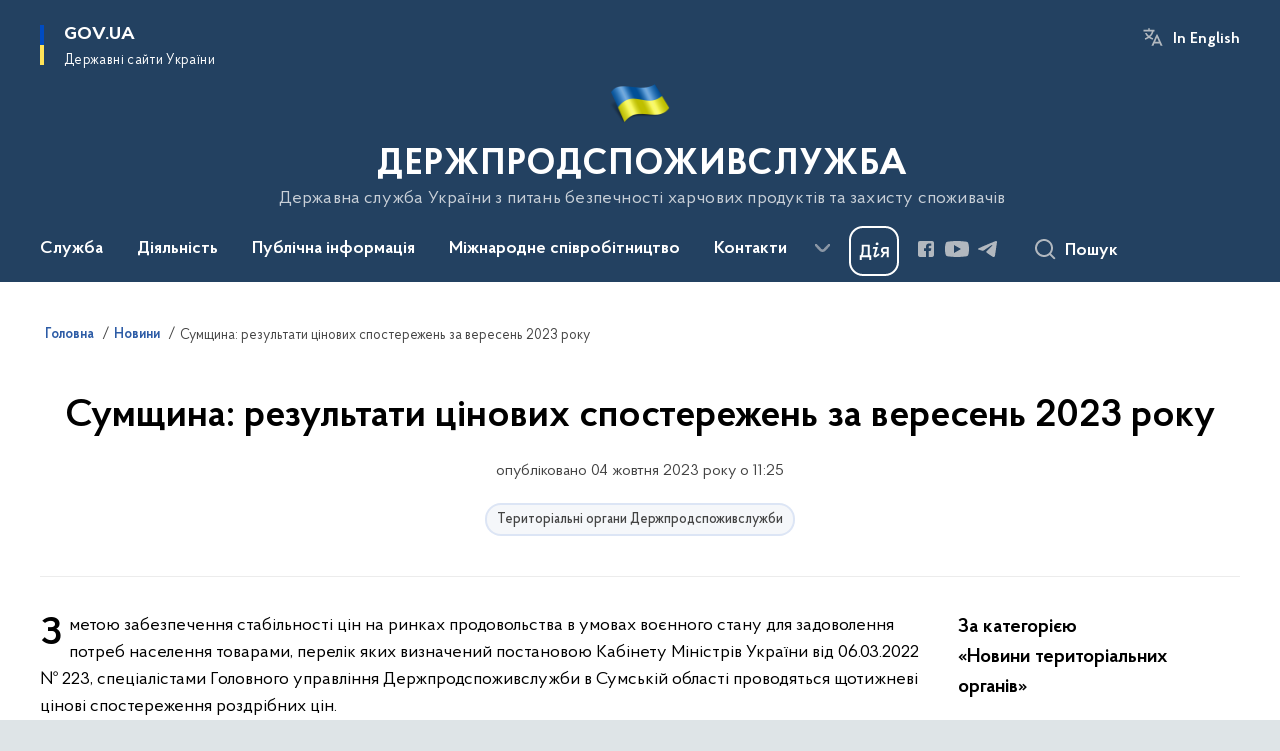

--- FILE ---
content_type: text/html; charset=UTF-8
request_url: https://dpss.gov.ua/news/sumshchyna-rezultaty-tsinovykh-sposterezhen-za-veresen-2023-roku
body_size: 246111
content:

<!DOCTYPE html>
<html lang="uk">

<head>
    <link rel="canonical" href="https://dpss.gov.ua/news/sumshchyna-rezultaty-tsinovykh-sposterezhen-za-veresen-2023-roku"/ nonce="KwkKY3qg2kwMYnqDsEsQhKFFjh34fBrA">
    <meta charset="utf-8">
    <title>Сумщина: результати цінових спостережень за вересень 2023 року | ДЕРЖПРОДСПОЖИВСЛУЖБА </title>
    <!--meta info-->
    <meta name="viewport" content="width=device-width, initial-scale=1, shrink-to-fit=no, user-scalable=yes, maximum-scale=2.0">
    <meta name="author" content="Kitsoft">
    <meta name="description" content="З метою забезпечення стабільності цін на ринках продовольства в умовах воєнного стану для задоволення потреб населення товарами, перелік яких визначений постановою Кабінету Міністрів України від 06">
    <meta name="title" content="Сумщина: результати цінових спостережень за вересень 2023 року">
    <meta name="keywords" content=""/>
    <!-- meta info-->
    
<meta property="og:url" content="https://dpss.gov.ua/news/sumshchyna-rezultaty-tsinovykh-sposterezhen-za-veresen-2023-roku"/>
<meta property="og:title" content="Державна служба України з питань безпечності харчових продуктів та захисту споживачів - Сумщина: результати цінових спостережень за вересень 2023 року"/>
<meta property="og:description" content="З метою забезпечення стабільності цін на ринках продовольства в умовах воєнного стану для задоволення потреб населення товарами, перелік яких визначений постановою Кабінету Міністрів України від 06"/>
<meta property="og:image" content="https://dpss.gov.ua/storage/app/uploads/public/651/fc4/bcf/651fc4bcf3385948425483.jpg">

<meta property="og:image:width" content="520" />
<meta property="og:image:height" content="315" />    <meta name="msapplication-TileColor" content="#ffffff">
<meta name="msapplication-TileImage" content="https://dpss.gov.ua/themes/odv/assets/images/favicon/ms-icon-144x144.png">
<meta name="theme-color" content="#ffffff">

<link rel="apple-touch-icon" sizes="57x57" href="https://dpss.gov.ua/themes/odv/assets/images/favicon/apple-icon-57x57.png"/ nonce="KwkKY3qg2kwMYnqDsEsQhKFFjh34fBrA">
<link rel="apple-touch-icon" sizes="60x60" href="https://dpss.gov.ua/themes/odv/assets/images/favicon/apple-icon-60x60.png"/ nonce="KwkKY3qg2kwMYnqDsEsQhKFFjh34fBrA">
<link rel="apple-touch-icon" sizes="72x72" href="https://dpss.gov.ua/themes/odv/assets/images/favicon/apple-icon-72x72.png"/ nonce="KwkKY3qg2kwMYnqDsEsQhKFFjh34fBrA">
<link rel="apple-touch-icon" sizes="76x76" href="https://dpss.gov.ua/themes/odv/assets/images/favicon/apple-icon-76x76.png"/ nonce="KwkKY3qg2kwMYnqDsEsQhKFFjh34fBrA">
<link rel="apple-touch-icon" sizes="114x114" href="https://dpss.gov.ua/themes/odv/assets/images/favicon/apple-icon-114x114.png"/ nonce="KwkKY3qg2kwMYnqDsEsQhKFFjh34fBrA">
<link rel="apple-touch-icon" sizes="120x120" href="https://dpss.gov.ua/themes/odv/assets/images/favicon/apple-icon-120x120.png"/ nonce="KwkKY3qg2kwMYnqDsEsQhKFFjh34fBrA">
<link rel="apple-touch-icon" sizes="144x144" href="https://dpss.gov.ua/themes/odv/assets/images/favicon/apple-icon-144x144.png"/ nonce="KwkKY3qg2kwMYnqDsEsQhKFFjh34fBrA">
<link rel="apple-touch-icon" sizes="152x152" href="https://dpss.gov.ua/themes/odv/assets/images/favicon/apple-icon-152x152.png"/ nonce="KwkKY3qg2kwMYnqDsEsQhKFFjh34fBrA">
<link rel="apple-touch-icon" sizes="180x180" href="https://dpss.gov.ua/themes/odv/assets/images/favicon/apple-icon-180x180.png"/ nonce="KwkKY3qg2kwMYnqDsEsQhKFFjh34fBrA">
<link rel="icon" type="image/png" sizes="192x192" href="https://dpss.gov.ua/themes/odv/assets/images/favicon/android-icon-192x192.png"/ nonce="KwkKY3qg2kwMYnqDsEsQhKFFjh34fBrA">
<link rel="icon" type="image/png" sizes="144x144" href="https://dpss.gov.ua/themes/odv/assets/images/favicon/android-icon-144x144.png"/ nonce="KwkKY3qg2kwMYnqDsEsQhKFFjh34fBrA">
<link rel="icon" type="image/png" sizes="96x96" href="https://dpss.gov.ua/themes/odv/assets/images/favicon/android-icon-96x96.png"/ nonce="KwkKY3qg2kwMYnqDsEsQhKFFjh34fBrA">
<link rel="icon" type="image/png" sizes="72x72" href="https://dpss.gov.ua/themes/odv/assets/images/favicon/android-icon-72x72.png"/ nonce="KwkKY3qg2kwMYnqDsEsQhKFFjh34fBrA">
<link rel="icon" type="image/png" sizes="48x48" href="https://dpss.gov.ua/themes/odv/assets/images/favicon/android-icon-48x48.png"/ nonce="KwkKY3qg2kwMYnqDsEsQhKFFjh34fBrA">
<link rel="icon" type="image/png" sizes="36x36" href="https://dpss.gov.ua/themes/odv/assets/images/favicon/android-icon-36x36.png"/ nonce="KwkKY3qg2kwMYnqDsEsQhKFFjh34fBrA">
<link rel="icon" type="image/png" sizes="32x32" href="https://dpss.gov.ua/themes/odv/assets/images/favicon/favicon-32x32.png"/ nonce="KwkKY3qg2kwMYnqDsEsQhKFFjh34fBrA">
<link rel="icon" type="image/png" sizes="96x96" href="https://dpss.gov.ua/themes/odv/assets/images/favicon/favicon-96x96.png"/ nonce="KwkKY3qg2kwMYnqDsEsQhKFFjh34fBrA">
<link rel="icon" type="image/png" sizes="16x16" href="https://dpss.gov.ua/themes/odv/assets/images/favicon/favicon-16x16.png"/ nonce="KwkKY3qg2kwMYnqDsEsQhKFFjh34fBrA">
<link rel="manifest" href="https://dpss.gov.ua/themes/odv/assets/images/favicon/manifest.json"/ nonce="KwkKY3qg2kwMYnqDsEsQhKFFjh34fBrA">
        <link rel="stylesheet" type="text/css"
          href="https://cdnjs.cloudflare.com/ajax/libs/material-design-iconic-font/2.2.0/css/material-design-iconic-font.min.css"/ nonce="KwkKY3qg2kwMYnqDsEsQhKFFjh34fBrA">
    <link rel="stylesheet" type="text/css" href="https://dpss.gov.ua/combine/a87a0b4c319ad2c5116acf7479fdfedd-1766565248"/ nonce="KwkKY3qg2kwMYnqDsEsQhKFFjh34fBrA">

        		<!-- Global site tag (gtag.js) - Google Analytics -->
		<script async src="https://www.googletagmanager.com/gtag/js?id=G-9RC3HKPFCG" nonce="KwkKY3qg2kwMYnqDsEsQhKFFjh34fBrA"></script>
		<script nonce="KwkKY3qg2kwMYnqDsEsQhKFFjh34fBrA">
            window.dataLayer = window.dataLayer || [];
            function gtag(){dataLayer.push(arguments);}
                        gtag('js', new Date());
            gtag('config', 'G-9RC3HKPFCG', {
				cookie_flags: 'max-age=7200;secure;samesite=none'
			});
		</script>
    
    <script nonce="KwkKY3qg2kwMYnqDsEsQhKFFjh34fBrA">
window.multiLang = {
    allPages: {
        postsName: `Новини`,
        eventsName: `Події`,
        mediagalleriesName: `Медіагалереї`,
        meetingsText: `Засідання`,
        servicesText: `Послуги`,
        pagesText: `Сторінки`,
        moreByThemeText: `Більше за темою`,
        foundResultText: `Знайдено`,
        notFoundText: `Нічого не знайдено`,
        notFoundTextVehicles: `Не знайдено жодного транспортного засобу, спробуйте ще раз або перевірте правильність введених даних`,
        notFoundTextTerrorists: `Не знайдено жодного терориста, спробуйте ще раз або перевірте правильність введених даних`,
        notFoundTextDisappeared: `Не знайдено жодного зниклого громадянина, спробуйте ще раз або перевірте правильність введених даних`,
        notFoundTextDisappearedOOS: `Не знайдено жодної зниклої особи, спробуйте ще раз або перевірте правильність введених даних`,
        loadMoreText: `Завантажуємо ще`,
        loadMoreHintText: `Прокрутіть, щоб завантажити ще`,
        exeptionText: `Щось пішло не так`,
        shortRequest: `Закороткий пошуковий запит`,
        periodText: `За період`,
        authorNameText: `Автор`,
        docName: `від`,
        chosenCategoryText: `Розпорядження`,
        requestSearchText: `Ви шукали`,
        changeVisionText: `Налаштування доступності`,
        changeVisionNormalText: `Стандартна версія`,
        chooseDateText: `Виберіть дату`,
        validateFormFile: `Прикріпіть файл`,
        yearText: `року`,
        chosenNothingWasFound: `За вашим пошуковим запитом нічого не знайдено: `,
        noNewEvents: `Поки що, запланованих подій на майбутнє більше немає`,
        noNewEventsDescription: `Завітайте пізніше, можливо, наші менеджери як раз працюють над додаванням нових подій.`,
        eventsAreCompleted: `Події завершено`,
        singleEventAreCompleted: `завершено`,
        choicesLoading: `Завантажуємо...`,
        choicesNoResults: `Нічого не знайдено`,
        choicesNoChoices: `Вибору немає`,
        noSiteKeyForReCaptcha: `Відсутній параметр для reCaptcha, відправка форми неможлива`,
        noContent: `Інформація відсутня`,
        totalItemsText: `Всього`,
        downloadFile: `Завантажити`,
        viewFile: `Переглянути`,
        verifSingleElText: `перевірка`,
        verifTwoElText: `перевірки`,
        verifManyText: `перевірок`,
        document: `Документ`,
        hoursAgo: `година тому|години тому|годин тому`,
        documentsText: `документ|документи|документів`,
        documentNum: `Реєстраційний номер`,
        documentDate: `Дата створення, надходження документа`,
        docType: `Назва, вид документа`,
        documentName: `Джерело інформації (автор, відповідальний підрозділ)`,
        documentExcerpt: `Галузь, ключові слова`,
        zoomInText: `Збільшити масштаб`,
        zoomOutText: `Зменшити масштаб`,
        fullscreenText: `Повний екран`,
        mapText: `Інтерактивна мапа`,
        loadingText: `Завантажуємо...`,
        noChoicesText: `Вибору немає`,
        downloadOriginalImage: `Завантажити оригінальне зображення`,
        closeEsc: `Закрити (ESC)`,
        slideTitle: `Слайд`,
        slideFrom: `з`
    },
    search: {
        personsText: `Персони`,
        newsText: `Новини`,
        actsText: `НПА`,
        eventsText: `Анонси`,
        pagesText: `Сторінки`,
        mediagalleriesText: `Медіагалереї`,
        ariaMaterialTypeFilter: `Відфільтрувати за типом матеріалу`,
        materials: `матеріал|матеріали|матеріалів`,
        materialNotFound: `За вашим запитом не знайдено матеріалів`,
        materialFounded: `За вашим запитом знайдено`,
        materialsText: `матеріалів`,
        leftSidebarText: `За типом матеріалу`,
        requestPeriodTextFrom: `з`,
        requestPeriodTextTo: ` по`,
        requestFoundedText: `Знайдено`,
        requestTypeDoc: `документи`,
        itemsAmountString_1: `матеріал`,
        itemsAmountString_2: `матеріала`,
        bySearchKey: `за запитом`,
        searchMessage: `Заповніть поле ( мінімум 3 символи )`,
    },
    coordination: {
        notFoundText: "Нічого не знайдено",
        exeptionText: "Щось пішло не так",
        allEvents: "Події за весь період",
    },
    timeLine: {
        allTypesname: `Усі типи`,
        projectsName: `Проекти`,
        actsName: `Документи`,
        pagesName: `Сторінка`,
        eventComplete: `Подія завершена`,
        firstPeriodLoadInterval: `З - по`,
        toTest: `До`,
        fromTest: `Дата з`,
        todayText: `Сьогодні`,
        weekText: `За останній тиждень`,
        monthText: `За останній місяць`,
        errMsgDay: `День початку має бути меншим`,
        errMsgMounth: `Місяць початку має бути меншим`,
        errMsgYear: `Рік початку має бути меншим`,
    },
    all: {
        changeVisionText: "Людям із порушенням зору",
        changeVisionNormalText: "Стандартна версія"
    }
}
// console.log(window.multiLang);

</script>
</head>
<body>
    <a href="#mainContent" tabindex="0" class="link-skip">
        Перейти до основного вмісту
        <span class="link-skip-icon" aria-hidden="true"></span>
    </a>
    
    <div class="wrapper">
        <!-- Header -->
        <header class="header" id="layout-header">
            
<!-- Nav -->
<div class="header-bg">
    <div class="row justify-content-between">

        <div class="d-block d-lg-none navbar-fixed-top" data-spy="affix" data-offset-top="157">
            <div class="menu-for-small-devices d-block d-lg-none" id="menuSm">
                <div class="header-top">
                    <button class="header-menu-close closeMenuSm" aria-label="Закрити меню навігації"></button>
                    <div class="ml-auto">
                                                <button class="multi-language"
                onclick="$(this).request('onSwitchLocale', {data: {locale: 'en', url: '/'}}); return false;">In English</button>
                        </div>
                </div>
                <div class="menu-sm-wrap-for-scroll">
                    <div class="menu-container">
                        <nav class="menu" aria-label="Головне меню">
                        <a href="javascript:void(0);"
           class="js-menu-link showSubmenu"
            role="button" aria-haspopup="true" aria-expanded="false"         >
            Служба
        </a>
        <div class="submenu">
            <div id="submenu-1">
                <div class="header-top d-flex d-lg-none">
                    <div class="title backMenu" role="button" tabindex="0" aria-label="Закрити підменю">
                        Служба
                    </div>
                    <div class="header-menu-close closeMenuSm" role="button" tabindex="0" aria-label="Закрити меню навігації"></div>
                </div>
                <div class="submenu-container d-block d-lg-none">
                                                                                <a href="/sluzhba/prosluzhbu"
                       class="submenu_child d-block"
                       >
                    Про службу
                    </a>
                                                                                                                        <a href="/sluzhba/kerivnictvo"
                       class="submenu_child d-block"
                       >
                    Керівництво
                    </a>
                                                                                                                        <a href="/sluzhba/struktura"
                       class="submenu_child d-block"
                       >
                    Структура
                    </a>
                                                                                                                        <a href="/sluzhba/teritorialniorgani"
                       class="submenu_child d-block"
                       >
                    Територіальні органи
                    </a>
                                                                                                                        <a href="/sluzhba/ustanovitapidpriyemstvaderzhprodspozhivsluzhbi"
                       class="submenu_child d-block"
                       >
                    Установи та підприємства Держпродспоживслужби
                    </a>
                                                                                                                        <a href="/sluzhba/kolegialniorgani"
                       class="submenu_child d-block"
                       >
                    Колегіальні органи
                    </a>
                                                                                                                        <a href="/sluzhba/kadrovapolitika"
                       class="submenu_child d-block"
                       >
                    Кадрова політика
                    </a>
                                                                                                                        <a href="https://dpss.gov.ua/sluzhba/laboratorna-merezha"
                       class="submenu_child d-block"
                       >
                    Лабораторна мережа
                    </a>
                                                                            </div>
            </div>
            <div class="row d-none d-lg-flex">
                                <div class="col-md-4">
                                                            <a href="/sluzhba/prosluzhbu"
                       class="submenu_child d-block"
                       >
                    Про службу
                    </a>
                                                        </div>
                                <div class="col-md-4">
                                                            <a href="/sluzhba/kerivnictvo"
                       class="submenu_child d-block"
                       >
                    Керівництво
                    </a>
                                                        </div>
                                <div class="col-md-4">
                                                            <a href="/sluzhba/struktura"
                       class="submenu_child d-block"
                       >
                    Структура
                    </a>
                                                        </div>
                                <div class="col-md-4">
                                                            <a href="/sluzhba/teritorialniorgani"
                       class="submenu_child d-block"
                       >
                    Територіальні органи
                    </a>
                                                        </div>
                                <div class="col-md-4">
                                                            <a href="/sluzhba/ustanovitapidpriyemstvaderzhprodspozhivsluzhbi"
                       class="submenu_child d-block"
                       >
                    Установи та підприємства Держпродспоживслужби
                    </a>
                                                        </div>
                                <div class="col-md-4">
                                                            <a href="/sluzhba/kolegialniorgani"
                       class="submenu_child d-block"
                       >
                    Колегіальні органи
                    </a>
                                                        </div>
                                <div class="col-md-4">
                                                            <a href="/sluzhba/kadrovapolitika"
                       class="submenu_child d-block"
                       >
                    Кадрова політика
                    </a>
                                                        </div>
                                <div class="col-md-4">
                                                            <a href="https://dpss.gov.ua/sluzhba/laboratorna-merezha"
                       class="submenu_child d-block"
                       >
                    Лабораторна мережа
                    </a>
                                                        </div>
                            </div>
        </div>
                                <a href="javascript:void(0);"
           class="js-menu-link showSubmenu"
            role="button" aria-haspopup="true" aria-expanded="false"         >
            Діяльність
        </a>
        <div class="submenu">
            <div id="submenu-2">
                <div class="header-top d-flex d-lg-none">
                    <div class="title backMenu" role="button" tabindex="0" aria-label="Закрити підменю">
                        Діяльність
                    </div>
                    <div class="header-menu-close closeMenuSm" role="button" tabindex="0" aria-label="Закрити меню навігації"></div>
                </div>
                <div class="submenu-container d-block d-lg-none">
                                                                                <a href="/diyalnist/bezpechnist-harchovih-produktiv-ta-veterinarna-medicina"
                       class="submenu_child d-block"
                       >
                    Безпечність харчових продуктів та ветеринарна медицина
                    </a>
                                                                                                                        <a href="/diyalnist/fitosanitariya-kontrol-u-sferi-nasinnictva-ta-rozsadnictva"
                       class="submenu_child d-block"
                       >
                    Фітосанітарія, контроль у сфері насінництва та розсадництва
                    </a>
                                                                                                                        <a href="/diyalnist/zahist-prav-spozhivachiv"
                       class="submenu_child d-block"
                       >
                    Захист прав споживачів та контроль за регульованими цінами
                    </a>
                                                                                                                        <a href="/diyalnist/derzhsanepidnaglyad"
                       class="submenu_child d-block"
                       >
                    Держсанепіднагляд
                    </a>
                                                                                                                        <a href="/derzhavnyi-kontrol-na-kordoni"
                       class="submenu_child d-block"
                       >
                    Державний контроль на кордоні
                    </a>
                                                                                                                        <a href="/diyalnist/silskohospodarska-tekhnika"
                       class="submenu_child d-block"
                       >
                    Сільськогосподарська техніка
                    </a>
                                                                                                                        <a href="/diyalnist/plani-diyalnosti"
                       class="submenu_child d-block"
                       >
                    Плани та звіти діяльності
                    </a>
                                                                                                                        <a href="/diyalnist/licenzuvannya"
                       class="submenu_child d-block"
                       >
                    Ліцензування
                    </a>
                                                                                                                        <a href="/diyalnist/regulyatornapolitika"
                       class="submenu_child d-block"
                       >
                    Регуляторна політика
                    </a>
                                                                                                                        <a href="/diyalnist/vnutrishnijaudit"
                       class="submenu_child d-block"
                       >
                    Внутрішній аудит
                    </a>
                                                                                                                        <a href="/diyalnist/civilnij-zahist"
                       class="submenu_child d-block"
                       >
                    Цивільний захист
                    </a>
                                                                                                                        <a href="/diyalnist/reyestrividkritidani"
                       class="submenu_child d-block"
                       >
                    Реєстри (відкриті дані)
                    </a>
                                                                                                                        <a href="/diyalnist/administrativni-poslugi"
                       class="submenu_child d-block"
                       >
                    Послуги
                    </a>
                                                                                                                        <a href="/sluzhba/ustanovitapidpriyemstvaderzhprodspozhivsluzhbi/perelik-majna-shcho-proponuyetsya-do-spisannya"
                       class="submenu_child d-block"
                       >
                    Перелік майна, що пропонується до списання
                    </a>
                                                                                                                        <a href="https://dpss.gov.ua/diyalnist/stop-korupciya"
                       class="submenu_child d-block"
                       >
                    СТОП корупція
                    </a>
                                                                                                                                                            </div>
            </div>
            <div class="row d-none d-lg-flex">
                                <div class="col-md-4">
                                                            <a href="/diyalnist/bezpechnist-harchovih-produktiv-ta-veterinarna-medicina"
                       class="submenu_child d-block"
                       >
                    Безпечність харчових продуктів та ветеринарна медицина
                    </a>
                                                        </div>
                                <div class="col-md-4">
                                                            <a href="/diyalnist/fitosanitariya-kontrol-u-sferi-nasinnictva-ta-rozsadnictva"
                       class="submenu_child d-block"
                       >
                    Фітосанітарія, контроль у сфері насінництва та розсадництва
                    </a>
                                                        </div>
                                <div class="col-md-4">
                                                            <a href="/diyalnist/zahist-prav-spozhivachiv"
                       class="submenu_child d-block"
                       >
                    Захист прав споживачів та контроль за регульованими цінами
                    </a>
                                                        </div>
                                <div class="col-md-4">
                                                            <a href="/diyalnist/derzhsanepidnaglyad"
                       class="submenu_child d-block"
                       >
                    Держсанепіднагляд
                    </a>
                                                        </div>
                                <div class="col-md-4">
                                                            <a href="/derzhavnyi-kontrol-na-kordoni"
                       class="submenu_child d-block"
                       >
                    Державний контроль на кордоні
                    </a>
                                                        </div>
                                <div class="col-md-4">
                                                            <a href="/diyalnist/silskohospodarska-tekhnika"
                       class="submenu_child d-block"
                       >
                    Сільськогосподарська техніка
                    </a>
                                                        </div>
                                <div class="col-md-4">
                                                            <a href="/diyalnist/plani-diyalnosti"
                       class="submenu_child d-block"
                       >
                    Плани та звіти діяльності
                    </a>
                                                        </div>
                                <div class="col-md-4">
                                                            <a href="/diyalnist/licenzuvannya"
                       class="submenu_child d-block"
                       >
                    Ліцензування
                    </a>
                                                        </div>
                                <div class="col-md-4">
                                                            <a href="/diyalnist/regulyatornapolitika"
                       class="submenu_child d-block"
                       >
                    Регуляторна політика
                    </a>
                                                        </div>
                                <div class="col-md-4">
                                                            <a href="/diyalnist/vnutrishnijaudit"
                       class="submenu_child d-block"
                       >
                    Внутрішній аудит
                    </a>
                                                        </div>
                                <div class="col-md-4">
                                                            <a href="/diyalnist/civilnij-zahist"
                       class="submenu_child d-block"
                       >
                    Цивільний захист
                    </a>
                                                        </div>
                                <div class="col-md-4">
                                                            <a href="/diyalnist/reyestrividkritidani"
                       class="submenu_child d-block"
                       >
                    Реєстри (відкриті дані)
                    </a>
                                                        </div>
                                <div class="col-md-4">
                                                            <a href="/diyalnist/administrativni-poslugi"
                       class="submenu_child d-block"
                       >
                    Послуги
                    </a>
                                                        </div>
                                <div class="col-md-4">
                                                            <a href="/sluzhba/ustanovitapidpriyemstvaderzhprodspozhivsluzhbi/perelik-majna-shcho-proponuyetsya-do-spisannya"
                       class="submenu_child d-block"
                       >
                    Перелік майна, що пропонується до списання
                    </a>
                                                        </div>
                                <div class="col-md-4">
                                                            <a href="https://dpss.gov.ua/diyalnist/stop-korupciya"
                       class="submenu_child d-block"
                       >
                    СТОП корупція
                    </a>
                                                        </div>
                                <div class="col-md-4">
                                                                            </div>
                            </div>
        </div>
                                <a href="javascript:void(0);"
           class="js-menu-link showSubmenu"
            role="button" aria-haspopup="true" aria-expanded="false"         >
            Публічна інформація
        </a>
        <div class="submenu">
            <div id="submenu-3">
                <div class="header-top d-flex d-lg-none">
                    <div class="title backMenu" role="button" tabindex="0" aria-label="Закрити підменю">
                        Публічна інформація
                    </div>
                    <div class="header-menu-close closeMenuSm" role="button" tabindex="0" aria-label="Закрити меню навігації"></div>
                </div>
                <div class="submenu-container d-block d-lg-none">
                                                                                <a href="/publichnainformaciya/forma-ta-poryadok-podannya-zapytu-na-publichnu-informatsiyu"
                       class="submenu_child d-block"
                       >
                    Форма та порядок подання запиту на публічну інформацію
                    </a>
                                                                                                                        <a href="/publichnainformaciya/zakonodavstvo"
                       class="submenu_child d-block"
                       >
                    Законодавство
                    </a>
                                                                                                                        <a href="/publichnainformaciya/informaciyaprovikoristannyabyudzhetnihkoshtiv"
                       class="submenu_child d-block"
                       >
                    Інформація про використання бюджетних коштів
                    </a>
                                                                                                                        <a href="/publichnainformaciya/zviti"
                       class="submenu_child d-block"
                       >
                    Звіти
                    </a>
                                                                                                                        <a href="/publichnainformaciya/principi-formuvannya-ta-rozmir-oplati-praci-kerivnictva-derzhprodspozhivsluzhbi"
                       class="submenu_child d-block"
                       >
                    Принципи формування та розмір оплати праці керівництва Держпродспоживслужби
                    </a>
                                                                                                                        <a href="/publichnainformaciya/systema-obliku-rublichnoi-informatsii"
                       class="submenu_child d-block"
                       >
                    Система обліку публічної інформації
                    </a>
                                                                            </div>
            </div>
            <div class="row d-none d-lg-flex">
                                <div class="col-md-4">
                                                            <a href="/publichnainformaciya/forma-ta-poryadok-podannya-zapytu-na-publichnu-informatsiyu"
                       class="submenu_child d-block"
                       >
                    Форма та порядок подання запиту на публічну інформацію
                    </a>
                                                        </div>
                                <div class="col-md-4">
                                                            <a href="/publichnainformaciya/zakonodavstvo"
                       class="submenu_child d-block"
                       >
                    Законодавство
                    </a>
                                                        </div>
                                <div class="col-md-4">
                                                            <a href="/publichnainformaciya/informaciyaprovikoristannyabyudzhetnihkoshtiv"
                       class="submenu_child d-block"
                       >
                    Інформація про використання бюджетних коштів
                    </a>
                                                        </div>
                                <div class="col-md-4">
                                                            <a href="/publichnainformaciya/zviti"
                       class="submenu_child d-block"
                       >
                    Звіти
                    </a>
                                                        </div>
                                <div class="col-md-4">
                                                            <a href="/publichnainformaciya/principi-formuvannya-ta-rozmir-oplati-praci-kerivnictva-derzhprodspozhivsluzhbi"
                       class="submenu_child d-block"
                       >
                    Принципи формування та розмір оплати праці керівництва Держпродспоживслужби
                    </a>
                                                        </div>
                                <div class="col-md-4">
                                                            <a href="/publichnainformaciya/systema-obliku-rublichnoi-informatsii"
                       class="submenu_child d-block"
                       >
                    Система обліку публічної інформації
                    </a>
                                                        </div>
                            </div>
        </div>
                                    <a href="javascript:void(0);"
           class="js-menu-link showSubmenu"
            role="button" aria-haspopup="true" aria-expanded="false"         >
            Міжнародне співробітництво
        </a>
        <div class="submenu">
            <div id="submenu-5">
                <div class="header-top d-flex d-lg-none">
                    <div class="title backMenu" role="button" tabindex="0" aria-label="Закрити підменю">
                        Міжнародне співробітництво
                    </div>
                    <div class="header-menu-close closeMenuSm" role="button" tabindex="0" aria-label="Закрити меню навігації"></div>
                </div>
                <div class="submenu-container d-block d-lg-none">
                                                                                <a href="/mizhnarodne-spivrobitnictv/veterinariya-ta-bezpechnist"
                       class="submenu_child d-block"
                       >
                    Ветеринарія та безпечність
                    </a>
                                                                                                                        <a href="/mizhnarodne-spivrobitnictv/fitosanitariya"
                       class="submenu_child d-block"
                       >
                    Фітосанітарія
                    </a>
                                                                                                                        <a href="/mizhnarodne-spivrobitnictv/zahist-spozhivachiv"
                       class="submenu_child d-block"
                       >
                    Захист споживачів
                    </a>
                                                                                                                        <a href="/mizhnarodne-spivrobitnictv/spivpracya-z-sot"
                       class="submenu_child d-block"
                       >
                    Співпраця з СОТ
                    </a>
                                                                                                                        <a href="/mizhnarodne-spivrobitnictv/yevropejska-integraciya"
                       class="submenu_child d-block"
                       >
                    Європейська інтеграція
                    </a>
                                                                                                                        <a href="/mizhnarodne-spivrobitnictv/mizhnarodne-tehnichne-spivrobitnictvo"
                       class="submenu_child d-block"
                       >
                    Проекти міжнародної технічної допомоги
                    </a>
                                                                                                                        <a href="/mizhnarodne-spivrobitnictv/mizhnarodni-organizaciyi"
                       class="submenu_child d-block"
                       >
                    Міжнародні організації
                    </a>
                                                                                                                        <a href="/mizhnarodne-spivrobitnictv/traces"
                       class="submenu_child d-block"
                       >
                    TRACES
                    </a>
                                                                            </div>
            </div>
            <div class="row d-none d-lg-flex">
                                <div class="col-md-4">
                                                            <a href="/mizhnarodne-spivrobitnictv/veterinariya-ta-bezpechnist"
                       class="submenu_child d-block"
                       >
                    Ветеринарія та безпечність
                    </a>
                                                        </div>
                                <div class="col-md-4">
                                                            <a href="/mizhnarodne-spivrobitnictv/fitosanitariya"
                       class="submenu_child d-block"
                       >
                    Фітосанітарія
                    </a>
                                                        </div>
                                <div class="col-md-4">
                                                            <a href="/mizhnarodne-spivrobitnictv/zahist-spozhivachiv"
                       class="submenu_child d-block"
                       >
                    Захист споживачів
                    </a>
                                                        </div>
                                <div class="col-md-4">
                                                            <a href="/mizhnarodne-spivrobitnictv/spivpracya-z-sot"
                       class="submenu_child d-block"
                       >
                    Співпраця з СОТ
                    </a>
                                                        </div>
                                <div class="col-md-4">
                                                            <a href="/mizhnarodne-spivrobitnictv/yevropejska-integraciya"
                       class="submenu_child d-block"
                       >
                    Європейська інтеграція
                    </a>
                                                        </div>
                                <div class="col-md-4">
                                                            <a href="/mizhnarodne-spivrobitnictv/mizhnarodne-tehnichne-spivrobitnictvo"
                       class="submenu_child d-block"
                       >
                    Проекти міжнародної технічної допомоги
                    </a>
                                                        </div>
                                <div class="col-md-4">
                                                            <a href="/mizhnarodne-spivrobitnictv/mizhnarodni-organizaciyi"
                       class="submenu_child d-block"
                       >
                    Міжнародні організації
                    </a>
                                                        </div>
                                <div class="col-md-4">
                                                            <a href="/mizhnarodne-spivrobitnictv/traces"
                       class="submenu_child d-block"
                       >
                    TRACES
                    </a>
                                                        </div>
                            </div>
        </div>
                                <a href="javascript:void(0);"
           class="js-menu-link showSubmenu"
            role="button" aria-haspopup="true" aria-expanded="false"         >
            Контакти
        </a>
        <div class="submenu">
            <div id="submenu-6">
                <div class="header-top d-flex d-lg-none">
                    <div class="title backMenu" role="button" tabindex="0" aria-label="Закрити підменю">
                        Контакти
                    </div>
                    <div class="header-menu-close closeMenuSm" role="button" tabindex="0" aria-label="Закрити меню навігації"></div>
                </div>
                <div class="submenu-container d-block d-lg-none">
                                                                                <a href="https://dpss.gov.ua/pres-centr/kontakti?v=5f4f583dd5f84"
                       class="submenu_child d-block"
                       target="_blank">
                    Прес-центр
                    </a>
                                                                                                                        <a href="/contacts/telefonnij-dovidnik-centralnij-aparat"
                       class="submenu_child d-block"
                       >
                    Телефонний довідник Центральний апарат
                    </a>
                                                                                                                        <a href="/sluzhba/teritorialniorgani"
                       class="submenu_child d-block"
                       >
                    Контакти терорганів
                    </a>
                                                                                                                        <a href="/zvyazkizgromadskistyu"
                       class="submenu_child d-block"
                       >
                    Зв&#039;язки з громадськістю
                    </a>
                                                                                                                                                            </div>
            </div>
            <div class="row d-none d-lg-flex">
                                <div class="col-md-4">
                                                            <a href="https://dpss.gov.ua/pres-centr/kontakti?v=5f4f583dd5f84"
                       class="submenu_child d-block"
                       target="_blank">
                    Прес-центр
                    </a>
                                                        </div>
                                <div class="col-md-4">
                                                            <a href="/contacts/telefonnij-dovidnik-centralnij-aparat"
                       class="submenu_child d-block"
                       >
                    Телефонний довідник Центральний апарат
                    </a>
                                                        </div>
                                <div class="col-md-4">
                                                            <a href="/sluzhba/teritorialniorgani"
                       class="submenu_child d-block"
                       >
                    Контакти терорганів
                    </a>
                                                        </div>
                                <div class="col-md-4">
                                                            <a href="/zvyazkizgromadskistyu"
                       class="submenu_child d-block"
                       >
                    Зв&#039;язки з громадськістю
                    </a>
                                                        </div>
                                <div class="col-md-4">
                                                                            </div>
                            </div>
        </div>
                                    <a class="js-menu-link" href="https://consumer.dpss.gov.ua/e-form/"
                                          >Подати звернення</a>
            </nav>                    </div>

                    <div class="header-services">
                                                
                        <div class="header-services-item">
                            
    <div class="socials" aria-label="Соціальні мережі">
                                                                        <a href="https://www.facebook.com/spsa.gov.ua/"
               target="_blank"
               aria-label="Сторінка у Facebook (відкриває нове вікно)"
               rel="nofollow noopener noreferrer"
               class="socials-link socials-link-facebook-square">
            </a>
                                                                        <a href="https://www.youtube.com/channel/UCMuOoNeu4zIBJHmHKLyh1_g"
               target="_blank"
               aria-label="Сторінка у Youtube (відкриває нове вікно)"
               rel="nofollow noopener noreferrer"
               class="socials-link socials-link-youtube-play">
            </a>
                                                                        <a href="https://t.me/dpssgovua"
               target="_blank"
               aria-label="Сторінка у Telegram (відкриває нове вікно)"
               rel="nofollow noopener noreferrer"
               class="socials-link socials-link-telegram">
            </a>
            </div>
                        </div>
                        <div class="header-services-item">
                            
    <a href="https://guide.diia.gov.ua/ " target="_blank" class="icon-diia"
       aria-label="Баннер Дія">
    </a>
                        </div>
                        <div class="mt-5">
                            <button class="main-logo"
                                    data-bs-toggle="modal"
                                    data-bs-target="#govModal"
                                    aria-haspopup="true"
                                    aria-expanded="false">
                                <span class="icon"></span>
                                <span class="main-logo_text">
                                <span>gov.ua</span>
                                    <span class="light">Державні сайти України</span>
                                </span>
                            </button>
                        </div>
                    </div>
                </div>
            </div>
            <div class="header-top">
                <button class="header-menu-icon" id="shomMenuSm" aria-label="Показати меню навігації">
                    <span class="visually-hidden">Меню</span>
                </button>
                <button class="header-search-btn js-search-toggle" aria-haspopup="true" aria-expanded="false">
                    Пошук
                </button>
            </div>
        </div>
        <div class="col-md-3 d-none d-lg-block">
            <button class="main-logo"
                    data-bs-toggle="modal"
                    data-bs-target="#govModal"
                    aria-haspopup="true">
                <span class="icon"></span>
                <span class="main-logo_text">
                    <span>GOV.UA</span>
                    <span class="light">Державні сайти України</span>
                </span>
            </button>
        </div>
        <div class="col-md-3 d-none d-lg-flex">
            <div class="ml-auto d-flex flex-column align-items-end" role="navigation" aria-label="Налаштування мови та доступності">

                
                                        <button class="multi-language"
                onclick="$(this).request('onSwitchLocale', {data: {locale: 'en', url: '/'}}); return false;">In English</button>
    
                            </div>
        </div>
        <div class="col-md-12 text-center">
            <a href="/" class="main-title" aria-label="На головну сторінку">
                <div class="icon"
                                          style="background-image: url('https://dpss.gov.ua/storage/app/sites/12/uploaded-files/f77f21da-2333-4050-ba13-4d7a7f09d7d1.png')"
                     >
                </div>
                                    <div class="main-title-text">ДЕРЖПРОДСПОЖИВСЛУЖБА</div>
                                <div class="light">
                    Державна служба України з питань безпечності харчових продуктів та захисту споживачів
                </div>
            </a>
        </div>
        <div class="col-md-12">

            <div class="menu-container mt-2">

                <div class="d-none d-lg-block">
                    <div id="menuDesktop" class="menu-desktop row">
                        <div class="menu-desktop-wrap">
                                    <nav class="menu" aria-label="Головне меню">
                        <a href="javascript:void(0);"
           class="js-menu-link showSubmenu"
            role="button" aria-haspopup="true" aria-expanded="false"         >
            Служба
        </a>
        <div class="submenu">
            <div id="submenu-1">
                <div class="header-top d-flex d-lg-none">
                    <div class="title backMenu" role="button" tabindex="0" aria-label="Закрити підменю">
                        Служба
                    </div>
                    <div class="header-menu-close closeMenuSm" role="button" tabindex="0" aria-label="Закрити меню навігації"></div>
                </div>
                <div class="submenu-container d-block d-lg-none">
                                                                                <a href="/sluzhba/prosluzhbu"
                       class="submenu_child d-block"
                       >
                    Про службу
                    </a>
                                                                                                                        <a href="/sluzhba/kerivnictvo"
                       class="submenu_child d-block"
                       >
                    Керівництво
                    </a>
                                                                                                                        <a href="/sluzhba/struktura"
                       class="submenu_child d-block"
                       >
                    Структура
                    </a>
                                                                                                                        <a href="/sluzhba/teritorialniorgani"
                       class="submenu_child d-block"
                       >
                    Територіальні органи
                    </a>
                                                                                                                        <a href="/sluzhba/ustanovitapidpriyemstvaderzhprodspozhivsluzhbi"
                       class="submenu_child d-block"
                       >
                    Установи та підприємства Держпродспоживслужби
                    </a>
                                                                                                                        <a href="/sluzhba/kolegialniorgani"
                       class="submenu_child d-block"
                       >
                    Колегіальні органи
                    </a>
                                                                                                                        <a href="/sluzhba/kadrovapolitika"
                       class="submenu_child d-block"
                       >
                    Кадрова політика
                    </a>
                                                                                                                        <a href="https://dpss.gov.ua/sluzhba/laboratorna-merezha"
                       class="submenu_child d-block"
                       >
                    Лабораторна мережа
                    </a>
                                                                            </div>
            </div>
            <div class="row d-none d-lg-flex">
                                <div class="col-md-4">
                                                            <a href="/sluzhba/prosluzhbu"
                       class="submenu_child d-block"
                       >
                    Про службу
                    </a>
                                                        </div>
                                <div class="col-md-4">
                                                            <a href="/sluzhba/kerivnictvo"
                       class="submenu_child d-block"
                       >
                    Керівництво
                    </a>
                                                        </div>
                                <div class="col-md-4">
                                                            <a href="/sluzhba/struktura"
                       class="submenu_child d-block"
                       >
                    Структура
                    </a>
                                                        </div>
                                <div class="col-md-4">
                                                            <a href="/sluzhba/teritorialniorgani"
                       class="submenu_child d-block"
                       >
                    Територіальні органи
                    </a>
                                                        </div>
                                <div class="col-md-4">
                                                            <a href="/sluzhba/ustanovitapidpriyemstvaderzhprodspozhivsluzhbi"
                       class="submenu_child d-block"
                       >
                    Установи та підприємства Держпродспоживслужби
                    </a>
                                                        </div>
                                <div class="col-md-4">
                                                            <a href="/sluzhba/kolegialniorgani"
                       class="submenu_child d-block"
                       >
                    Колегіальні органи
                    </a>
                                                        </div>
                                <div class="col-md-4">
                                                            <a href="/sluzhba/kadrovapolitika"
                       class="submenu_child d-block"
                       >
                    Кадрова політика
                    </a>
                                                        </div>
                                <div class="col-md-4">
                                                            <a href="https://dpss.gov.ua/sluzhba/laboratorna-merezha"
                       class="submenu_child d-block"
                       >
                    Лабораторна мережа
                    </a>
                                                        </div>
                            </div>
        </div>
                                <a href="javascript:void(0);"
           class="js-menu-link showSubmenu"
            role="button" aria-haspopup="true" aria-expanded="false"         >
            Діяльність
        </a>
        <div class="submenu">
            <div id="submenu-2">
                <div class="header-top d-flex d-lg-none">
                    <div class="title backMenu" role="button" tabindex="0" aria-label="Закрити підменю">
                        Діяльність
                    </div>
                    <div class="header-menu-close closeMenuSm" role="button" tabindex="0" aria-label="Закрити меню навігації"></div>
                </div>
                <div class="submenu-container d-block d-lg-none">
                                                                                <a href="/diyalnist/bezpechnist-harchovih-produktiv-ta-veterinarna-medicina"
                       class="submenu_child d-block"
                       >
                    Безпечність харчових продуктів та ветеринарна медицина
                    </a>
                                                                                                                        <a href="/diyalnist/fitosanitariya-kontrol-u-sferi-nasinnictva-ta-rozsadnictva"
                       class="submenu_child d-block"
                       >
                    Фітосанітарія, контроль у сфері насінництва та розсадництва
                    </a>
                                                                                                                        <a href="/diyalnist/zahist-prav-spozhivachiv"
                       class="submenu_child d-block"
                       >
                    Захист прав споживачів та контроль за регульованими цінами
                    </a>
                                                                                                                        <a href="/diyalnist/derzhsanepidnaglyad"
                       class="submenu_child d-block"
                       >
                    Держсанепіднагляд
                    </a>
                                                                                                                        <a href="/derzhavnyi-kontrol-na-kordoni"
                       class="submenu_child d-block"
                       >
                    Державний контроль на кордоні
                    </a>
                                                                                                                        <a href="/diyalnist/silskohospodarska-tekhnika"
                       class="submenu_child d-block"
                       >
                    Сільськогосподарська техніка
                    </a>
                                                                                                                        <a href="/diyalnist/plani-diyalnosti"
                       class="submenu_child d-block"
                       >
                    Плани та звіти діяльності
                    </a>
                                                                                                                        <a href="/diyalnist/licenzuvannya"
                       class="submenu_child d-block"
                       >
                    Ліцензування
                    </a>
                                                                                                                        <a href="/diyalnist/regulyatornapolitika"
                       class="submenu_child d-block"
                       >
                    Регуляторна політика
                    </a>
                                                                                                                        <a href="/diyalnist/vnutrishnijaudit"
                       class="submenu_child d-block"
                       >
                    Внутрішній аудит
                    </a>
                                                                                                                        <a href="/diyalnist/civilnij-zahist"
                       class="submenu_child d-block"
                       >
                    Цивільний захист
                    </a>
                                                                                                                        <a href="/diyalnist/reyestrividkritidani"
                       class="submenu_child d-block"
                       >
                    Реєстри (відкриті дані)
                    </a>
                                                                                                                        <a href="/diyalnist/administrativni-poslugi"
                       class="submenu_child d-block"
                       >
                    Послуги
                    </a>
                                                                                                                        <a href="/sluzhba/ustanovitapidpriyemstvaderzhprodspozhivsluzhbi/perelik-majna-shcho-proponuyetsya-do-spisannya"
                       class="submenu_child d-block"
                       >
                    Перелік майна, що пропонується до списання
                    </a>
                                                                                                                        <a href="https://dpss.gov.ua/diyalnist/stop-korupciya"
                       class="submenu_child d-block"
                       >
                    СТОП корупція
                    </a>
                                                                                                                                                            </div>
            </div>
            <div class="row d-none d-lg-flex">
                                <div class="col-md-4">
                                                            <a href="/diyalnist/bezpechnist-harchovih-produktiv-ta-veterinarna-medicina"
                       class="submenu_child d-block"
                       >
                    Безпечність харчових продуктів та ветеринарна медицина
                    </a>
                                                        </div>
                                <div class="col-md-4">
                                                            <a href="/diyalnist/fitosanitariya-kontrol-u-sferi-nasinnictva-ta-rozsadnictva"
                       class="submenu_child d-block"
                       >
                    Фітосанітарія, контроль у сфері насінництва та розсадництва
                    </a>
                                                        </div>
                                <div class="col-md-4">
                                                            <a href="/diyalnist/zahist-prav-spozhivachiv"
                       class="submenu_child d-block"
                       >
                    Захист прав споживачів та контроль за регульованими цінами
                    </a>
                                                        </div>
                                <div class="col-md-4">
                                                            <a href="/diyalnist/derzhsanepidnaglyad"
                       class="submenu_child d-block"
                       >
                    Держсанепіднагляд
                    </a>
                                                        </div>
                                <div class="col-md-4">
                                                            <a href="/derzhavnyi-kontrol-na-kordoni"
                       class="submenu_child d-block"
                       >
                    Державний контроль на кордоні
                    </a>
                                                        </div>
                                <div class="col-md-4">
                                                            <a href="/diyalnist/silskohospodarska-tekhnika"
                       class="submenu_child d-block"
                       >
                    Сільськогосподарська техніка
                    </a>
                                                        </div>
                                <div class="col-md-4">
                                                            <a href="/diyalnist/plani-diyalnosti"
                       class="submenu_child d-block"
                       >
                    Плани та звіти діяльності
                    </a>
                                                        </div>
                                <div class="col-md-4">
                                                            <a href="/diyalnist/licenzuvannya"
                       class="submenu_child d-block"
                       >
                    Ліцензування
                    </a>
                                                        </div>
                                <div class="col-md-4">
                                                            <a href="/diyalnist/regulyatornapolitika"
                       class="submenu_child d-block"
                       >
                    Регуляторна політика
                    </a>
                                                        </div>
                                <div class="col-md-4">
                                                            <a href="/diyalnist/vnutrishnijaudit"
                       class="submenu_child d-block"
                       >
                    Внутрішній аудит
                    </a>
                                                        </div>
                                <div class="col-md-4">
                                                            <a href="/diyalnist/civilnij-zahist"
                       class="submenu_child d-block"
                       >
                    Цивільний захист
                    </a>
                                                        </div>
                                <div class="col-md-4">
                                                            <a href="/diyalnist/reyestrividkritidani"
                       class="submenu_child d-block"
                       >
                    Реєстри (відкриті дані)
                    </a>
                                                        </div>
                                <div class="col-md-4">
                                                            <a href="/diyalnist/administrativni-poslugi"
                       class="submenu_child d-block"
                       >
                    Послуги
                    </a>
                                                        </div>
                                <div class="col-md-4">
                                                            <a href="/sluzhba/ustanovitapidpriyemstvaderzhprodspozhivsluzhbi/perelik-majna-shcho-proponuyetsya-do-spisannya"
                       class="submenu_child d-block"
                       >
                    Перелік майна, що пропонується до списання
                    </a>
                                                        </div>
                                <div class="col-md-4">
                                                            <a href="https://dpss.gov.ua/diyalnist/stop-korupciya"
                       class="submenu_child d-block"
                       >
                    СТОП корупція
                    </a>
                                                        </div>
                                <div class="col-md-4">
                                                                            </div>
                            </div>
        </div>
                                <a href="javascript:void(0);"
           class="js-menu-link showSubmenu"
            role="button" aria-haspopup="true" aria-expanded="false"         >
            Публічна інформація
        </a>
        <div class="submenu">
            <div id="submenu-3">
                <div class="header-top d-flex d-lg-none">
                    <div class="title backMenu" role="button" tabindex="0" aria-label="Закрити підменю">
                        Публічна інформація
                    </div>
                    <div class="header-menu-close closeMenuSm" role="button" tabindex="0" aria-label="Закрити меню навігації"></div>
                </div>
                <div class="submenu-container d-block d-lg-none">
                                                                                <a href="/publichnainformaciya/forma-ta-poryadok-podannya-zapytu-na-publichnu-informatsiyu"
                       class="submenu_child d-block"
                       >
                    Форма та порядок подання запиту на публічну інформацію
                    </a>
                                                                                                                        <a href="/publichnainformaciya/zakonodavstvo"
                       class="submenu_child d-block"
                       >
                    Законодавство
                    </a>
                                                                                                                        <a href="/publichnainformaciya/informaciyaprovikoristannyabyudzhetnihkoshtiv"
                       class="submenu_child d-block"
                       >
                    Інформація про використання бюджетних коштів
                    </a>
                                                                                                                        <a href="/publichnainformaciya/zviti"
                       class="submenu_child d-block"
                       >
                    Звіти
                    </a>
                                                                                                                        <a href="/publichnainformaciya/principi-formuvannya-ta-rozmir-oplati-praci-kerivnictva-derzhprodspozhivsluzhbi"
                       class="submenu_child d-block"
                       >
                    Принципи формування та розмір оплати праці керівництва Держпродспоживслужби
                    </a>
                                                                                                                        <a href="/publichnainformaciya/systema-obliku-rublichnoi-informatsii"
                       class="submenu_child d-block"
                       >
                    Система обліку публічної інформації
                    </a>
                                                                            </div>
            </div>
            <div class="row d-none d-lg-flex">
                                <div class="col-md-4">
                                                            <a href="/publichnainformaciya/forma-ta-poryadok-podannya-zapytu-na-publichnu-informatsiyu"
                       class="submenu_child d-block"
                       >
                    Форма та порядок подання запиту на публічну інформацію
                    </a>
                                                        </div>
                                <div class="col-md-4">
                                                            <a href="/publichnainformaciya/zakonodavstvo"
                       class="submenu_child d-block"
                       >
                    Законодавство
                    </a>
                                                        </div>
                                <div class="col-md-4">
                                                            <a href="/publichnainformaciya/informaciyaprovikoristannyabyudzhetnihkoshtiv"
                       class="submenu_child d-block"
                       >
                    Інформація про використання бюджетних коштів
                    </a>
                                                        </div>
                                <div class="col-md-4">
                                                            <a href="/publichnainformaciya/zviti"
                       class="submenu_child d-block"
                       >
                    Звіти
                    </a>
                                                        </div>
                                <div class="col-md-4">
                                                            <a href="/publichnainformaciya/principi-formuvannya-ta-rozmir-oplati-praci-kerivnictva-derzhprodspozhivsluzhbi"
                       class="submenu_child d-block"
                       >
                    Принципи формування та розмір оплати праці керівництва Держпродспоживслужби
                    </a>
                                                        </div>
                                <div class="col-md-4">
                                                            <a href="/publichnainformaciya/systema-obliku-rublichnoi-informatsii"
                       class="submenu_child d-block"
                       >
                    Система обліку публічної інформації
                    </a>
                                                        </div>
                            </div>
        </div>
                                    <a href="javascript:void(0);"
           class="js-menu-link showSubmenu"
            role="button" aria-haspopup="true" aria-expanded="false"         >
            Міжнародне співробітництво
        </a>
        <div class="submenu">
            <div id="submenu-5">
                <div class="header-top d-flex d-lg-none">
                    <div class="title backMenu" role="button" tabindex="0" aria-label="Закрити підменю">
                        Міжнародне співробітництво
                    </div>
                    <div class="header-menu-close closeMenuSm" role="button" tabindex="0" aria-label="Закрити меню навігації"></div>
                </div>
                <div class="submenu-container d-block d-lg-none">
                                                                                <a href="/mizhnarodne-spivrobitnictv/veterinariya-ta-bezpechnist"
                       class="submenu_child d-block"
                       >
                    Ветеринарія та безпечність
                    </a>
                                                                                                                        <a href="/mizhnarodne-spivrobitnictv/fitosanitariya"
                       class="submenu_child d-block"
                       >
                    Фітосанітарія
                    </a>
                                                                                                                        <a href="/mizhnarodne-spivrobitnictv/zahist-spozhivachiv"
                       class="submenu_child d-block"
                       >
                    Захист споживачів
                    </a>
                                                                                                                        <a href="/mizhnarodne-spivrobitnictv/spivpracya-z-sot"
                       class="submenu_child d-block"
                       >
                    Співпраця з СОТ
                    </a>
                                                                                                                        <a href="/mizhnarodne-spivrobitnictv/yevropejska-integraciya"
                       class="submenu_child d-block"
                       >
                    Європейська інтеграція
                    </a>
                                                                                                                        <a href="/mizhnarodne-spivrobitnictv/mizhnarodne-tehnichne-spivrobitnictvo"
                       class="submenu_child d-block"
                       >
                    Проекти міжнародної технічної допомоги
                    </a>
                                                                                                                        <a href="/mizhnarodne-spivrobitnictv/mizhnarodni-organizaciyi"
                       class="submenu_child d-block"
                       >
                    Міжнародні організації
                    </a>
                                                                                                                        <a href="/mizhnarodne-spivrobitnictv/traces"
                       class="submenu_child d-block"
                       >
                    TRACES
                    </a>
                                                                            </div>
            </div>
            <div class="row d-none d-lg-flex">
                                <div class="col-md-4">
                                                            <a href="/mizhnarodne-spivrobitnictv/veterinariya-ta-bezpechnist"
                       class="submenu_child d-block"
                       >
                    Ветеринарія та безпечність
                    </a>
                                                        </div>
                                <div class="col-md-4">
                                                            <a href="/mizhnarodne-spivrobitnictv/fitosanitariya"
                       class="submenu_child d-block"
                       >
                    Фітосанітарія
                    </a>
                                                        </div>
                                <div class="col-md-4">
                                                            <a href="/mizhnarodne-spivrobitnictv/zahist-spozhivachiv"
                       class="submenu_child d-block"
                       >
                    Захист споживачів
                    </a>
                                                        </div>
                                <div class="col-md-4">
                                                            <a href="/mizhnarodne-spivrobitnictv/spivpracya-z-sot"
                       class="submenu_child d-block"
                       >
                    Співпраця з СОТ
                    </a>
                                                        </div>
                                <div class="col-md-4">
                                                            <a href="/mizhnarodne-spivrobitnictv/yevropejska-integraciya"
                       class="submenu_child d-block"
                       >
                    Європейська інтеграція
                    </a>
                                                        </div>
                                <div class="col-md-4">
                                                            <a href="/mizhnarodne-spivrobitnictv/mizhnarodne-tehnichne-spivrobitnictvo"
                       class="submenu_child d-block"
                       >
                    Проекти міжнародної технічної допомоги
                    </a>
                                                        </div>
                                <div class="col-md-4">
                                                            <a href="/mizhnarodne-spivrobitnictv/mizhnarodni-organizaciyi"
                       class="submenu_child d-block"
                       >
                    Міжнародні організації
                    </a>
                                                        </div>
                                <div class="col-md-4">
                                                            <a href="/mizhnarodne-spivrobitnictv/traces"
                       class="submenu_child d-block"
                       >
                    TRACES
                    </a>
                                                        </div>
                            </div>
        </div>
                                <a href="javascript:void(0);"
           class="js-menu-link showSubmenu"
            role="button" aria-haspopup="true" aria-expanded="false"         >
            Контакти
        </a>
        <div class="submenu">
            <div id="submenu-6">
                <div class="header-top d-flex d-lg-none">
                    <div class="title backMenu" role="button" tabindex="0" aria-label="Закрити підменю">
                        Контакти
                    </div>
                    <div class="header-menu-close closeMenuSm" role="button" tabindex="0" aria-label="Закрити меню навігації"></div>
                </div>
                <div class="submenu-container d-block d-lg-none">
                                                                                <a href="https://dpss.gov.ua/pres-centr/kontakti?v=5f4f583dd5f84"
                       class="submenu_child d-block"
                       target="_blank">
                    Прес-центр
                    </a>
                                                                                                                        <a href="/contacts/telefonnij-dovidnik-centralnij-aparat"
                       class="submenu_child d-block"
                       >
                    Телефонний довідник Центральний апарат
                    </a>
                                                                                                                        <a href="/sluzhba/teritorialniorgani"
                       class="submenu_child d-block"
                       >
                    Контакти терорганів
                    </a>
                                                                                                                        <a href="/zvyazkizgromadskistyu"
                       class="submenu_child d-block"
                       >
                    Зв&#039;язки з громадськістю
                    </a>
                                                                                                                                                            </div>
            </div>
            <div class="row d-none d-lg-flex">
                                <div class="col-md-4">
                                                            <a href="https://dpss.gov.ua/pres-centr/kontakti?v=5f4f583dd5f84"
                       class="submenu_child d-block"
                       target="_blank">
                    Прес-центр
                    </a>
                                                        </div>
                                <div class="col-md-4">
                                                            <a href="/contacts/telefonnij-dovidnik-centralnij-aparat"
                       class="submenu_child d-block"
                       >
                    Телефонний довідник Центральний апарат
                    </a>
                                                        </div>
                                <div class="col-md-4">
                                                            <a href="/sluzhba/teritorialniorgani"
                       class="submenu_child d-block"
                       >
                    Контакти терорганів
                    </a>
                                                        </div>
                                <div class="col-md-4">
                                                            <a href="/zvyazkizgromadskistyu"
                       class="submenu_child d-block"
                       >
                    Зв&#039;язки з громадськістю
                    </a>
                                                        </div>
                                <div class="col-md-4">
                                                                            </div>
                            </div>
        </div>
                                    <a class="js-menu-link" href="https://consumer.dpss.gov.ua/e-form/"
                                          >Подати звернення</a>
            </nav>                                <button aria-expanded="false" type="button" class="show_more d-none" id="show_more" aria-label="Показати більше пунктів меню"></button>
                        </div>
                        <nav class="socials-search-wrap ml-auto d-none d-lg-flex">
                            <span class="mr-15">
    <a href="https://guide.diia.gov.ua/ " target="_blank" class="icon-diia"
       aria-label="Баннер Дія">
    </a>
</span>
                            
    <div class="socials" aria-label="Соціальні мережі">
                                                                        <a href="https://www.facebook.com/spsa.gov.ua/"
               target="_blank"
               aria-label="Сторінка у Facebook (відкриває нове вікно)"
               rel="nofollow noopener noreferrer"
               class="socials-link socials-link-facebook-square">
            </a>
                                                                        <a href="https://www.youtube.com/channel/UCMuOoNeu4zIBJHmHKLyh1_g"
               target="_blank"
               aria-label="Сторінка у Youtube (відкриває нове вікно)"
               rel="nofollow noopener noreferrer"
               class="socials-link socials-link-youtube-play">
            </a>
                                                                        <a href="https://t.me/dpssgovua"
               target="_blank"
               aria-label="Сторінка у Telegram (відкриває нове вікно)"
               rel="nofollow noopener noreferrer"
               class="socials-link socials-link-telegram">
            </a>
            </div>
                            <button class="header-search-btn js-search-toggle" aria-haspopup="true" aria-expanded="false">
                                Пошук
                            </button>
                        </nav>
                    </div>
                </div>

                
<div class="search-form" id="searchFormWrap">
    <div class="d-flex px-3">
        <button class="header-menu-close ml-auto closeMenuSm" aria-label="Закрити форму пошуку" id="closeSearch"></button>
    </div>

    <div class="nav btns-wrap" id="nav-tab" role="tablist">
        <button class="nav-link active" id="nav-search-portal-tab" data-bs-toggle="tab" data-bs-target="#nav-search-portal" type="button" role="tab" aria-controls="nav-search-portal" aria-selected="true">
            Шукати на порталі
        </button>
        <span class="or">або</span>
        <button class="nav-link" id="nav-search-npa-tab" data-bs-toggle="tab" data-bs-target="#nav-search-npa" type="button" role="tab" aria-controls="nav-search-npa" aria-selected="false">
            серед нормативно-правових актів
        </button>
    </div>
    <div class="tab-content px-4 px-xxs-mobile-0" id="nav-tabContent">
        <div class="tab-pane fade show active" id="nav-search-portal" role="tabpanel" aria-labelledby="nav-search-portal-tab">
            <form id="searchPortalForm"
                  action="/searchresult"
                  method="GET"
                  class="row align-items-end mb-3 pb-3 mb-lg-0 pb-lg-0">

                <div class="col-md-9">
                    <label for="searchKeyWord">Ключові слова</label>
                    <input class="input" name="key" id="searchKeyWord" placeholder="Введіть ключові слова у назві або тексті" type="text"/>
                    <div class="suggestions_container" id="suggestionsContainer"></div>
                </div>
                <div class="col-md-3 mt-3 mt-md-0">
                    <button id="searchPortalFormSubmit" type="submit" class="wcag-btn wcag-btn-search w-100">Знайти</button>
                </div>
            </form>
        </div>
        <div class="tab-pane fade" id="nav-search-npa" role="tabpanel" aria-labelledby="nav-search-npa-tab">
            <form id="searchNPAForm"
                  action="/npasearch"
                  method="GET"
                  class="row align-items-end search-form-portal mb-5 pb-5 mb-lg-0 pb-lg-0">
                <div class="col-md-4 mb-30">
                    <label class="mb-2" id="selectCategoryLabel">Тип документа</label>
                    <select class="choices js-choice_single" name="category" id="select_category">
                        <option value="">Тип документа не обрано</option>
                                                <option value="42">Держпродспоживслужба</option>
                                                <option value="43">Закон України</option>
                                                <option value="44">Розпорядження КМУ</option>
                                                <option value="45">Постанова КМУ</option>
                                                <option value="46">Наказ ЦОВВ</option>
                                                <option value="47">Кодекс</option>
                                                <option value="48">Указ Президента</option>
                                                <option value="49">Постанова ВРУ</option>
                                                <option value="50">Постанова ЦОВВ</option>
                                                <option value="51">Рішення ЦОВВ</option>
                                                <option value="52">Рішення колегіального органу</option>
                                            </select>
                </div>

                <div class="col-md-4 mb-30">
                    <label class="mb-2" id="selectTagLabel">Тема</label>
                    <select class="choices js-choice_single" name="tags" id="select_tag">
                        <option value="">Тему документа не обрано</option>
                                                <option value='vnutrishnij-audit'>Внутрішній аудит</option>
                                                <option value='lyustraciya'>Люстрація</option>
                                                <option value='perevirki-karantinnih-vimog'>COVID</option>
                                                <option value='haccp'>HACCP</option>
                                                <option value='veterinarna-medicina'>Ветеринарна медицина</option>
                                                <option value='privitannya-zi-svyatom'>Привітання зі святом</option>
                                                <option value='teritorialni-organi-derzhprodspozhivsluzhbi'>Територіальні органи Держпродспоживслужби</option>
                                                <option value='ozdorovlennya'>Профілактичні заходи</option>
                                                <option value='vidpochinok-ditej-2'>Дитячі заклади оздоровлення та відпочинку</option>
                                                <option value='zakladi-osviti'>Реформа шкільного харчування</option>
                                                <option value='fitosanitariya'>Фітосанітарна безпека</option>
                                                <option value='import-eksport'>Імпорт/Експорт</option>
                                                <option value='karantinnij-stan-ukrayini'>Карантинний стан України</option>
                                                <option value='bezbaryernist'>Безбар&#039;єрність</option>
                                                <option value='orhanika'>Органіка</option>
                                                <option value='gromadska-rada'>Громадська рада</option>
                                                <option value='yevrointehratsiia'>Євроінтеграція</option>
                                                <option value='znai_svoi_prava'>Права споживача</option>
                                                <option value='antykoruptsiine-zakonodavstvo'>Антикорупційне законодавство</option>
                                                <option value='bezpechnist-kharchovykh-produktiv'>Безпечність харчових продуктів</option>
                                                <option value='laboratorna-merezha'>Лабораторна мережа</option>
                                                <option value='tsyfrova-transformatsiia'>Цифрова трансформація</option>
                                                <option value='nekharchova-produktsiia'>Нехарчова продукція</option>
                                                <option value='puls-widget'>Puls widget</option>
                                            </select>
                </div>

                <div class="col-sm-6 col-lg-2 mb-30">
                    <div class="accessible-datepicker">
                        <label class="accessible-datepicker-label mb-2" for="npaDateFrom">
                             Дата прийняття з
                            <span class="visually-hidden">Введіть дату у форматі</span>
                        </label>
                        <div class="accessible-datepicker-group">
                            <input type="text"
                                   class="accessible-datepicker-input"
                                   placeholder="дд/мм/рррр"
                                   id="npaDateFrom"
                                   name="from"
                                   autocomplete="off"
                            >
                            <button type="button"
                                    class="accessible-datepicker-icon"
                                    aria-label="Оберіть дату">
                            </button>
                        </div>
                        <div class="accessible-datepicker-dialog accessible-datepicker-dialog-days d-none js-set-aria-labelledby"
     role="dialog"
     aria-modal="true"
     aria-label="Оберіть дату"
>
    <div class="accessible-datepicker-dialog-header">
        <button type="button"
                class="prev-year"
                aria-label="Попередній рік">
        </button>
        <button type="button"
                class="prev-month"
                aria-label="Попередній місяць">
        </button>
        <span class="visually-hidden month-year-label" aria-live="polite"></span>
        <button type="button" class="month"></button>
        <button type="button" class="year"></button>
        <button type="button"
                class="next-month"
                aria-label="Наступний місяць">
        </button>
        <button type="button"
                class="next-year"
                aria-label="Наступний рік">
        </button>
    </div>
    <div>
        <table class="dates js-datepicker-table" role="grid">
            <thead>
            <tr>
                <th scope="col" abbr="понеділок">
                    Пн
                </th>
                <th scope="col" abbr="вівторок">
                    Вт
                </th>
                <th scope="col" abbr="середа">
                    Ср
                </th>
                <th scope="col" abbr="четвер">
                    Чт
                </th>
                <th scope="col" abbr="п'ятниця">
                    Пт
                </th>
                <th scope="col" abbr="субота">
                    Сб
                </th>
                <th scope="col" abbr="неділя">
                    Нд
                </th>
            </tr>
            </thead>
            <tbody></tbody>
        </table>
    </div>
</div>
<div class="accessible-datepicker-dialog accessible-datepicker-dialog-months d-none"
     role="dialog"
     aria-modal="true"
     aria-label="Оберіть місяць"
>
    <div class="table-wrap">
        <table class="months js-datepicker-table">
            <tbody><tr></tr></tbody>
        </table>
    </div>
</div>
<div class="accessible-datepicker-dialog accessible-datepicker-dialog-years d-none"
     role="dialog"
     aria-modal="true"
     aria-label="Оберіть рік"
>
    <div class="table-wrap d-flex align-items-center">
        <span role="button" tabindex="0" class="accessible-datepicker-dialog-arrow arrow-prev" aria-label="Попередні роки"></span>
        <table class="years js-datepicker-table">
            <tbody><tr></tr></tbody>
        </table>
        <span role="button" tabindex="0" class="accessible-datepicker-dialog-arrow arrow-next" aria-label="Наступні роки"></span>
    </div>
</div>                    </div>
                </div>
                <div class="col-sm-6 col-lg-2 mb-30">
                    <div class="accessible-datepicker accessible-datepicker-right">
                        <label class="accessible-datepicker-label mb-2" for="npaDateTo">
                            Дата по
                            <span class="visually-hidden">Введіть дату у форматі</span>
                        </label>
                        <div class="accessible-datepicker-group">
                            <input type="text"
                                   class="accessible-datepicker-input"
                                   placeholder="дд/мм/рррр"
                                   id="npaDateTo"
                                   name="to"
                                   autocomplete="off"
                            >
                            <button type="button"
                                    class="accessible-datepicker-icon"
                                    aria-label="Оберіть дату">
                            </button>
                        </div>
                        <div class="accessible-datepicker-dialog accessible-datepicker-dialog-days d-none js-set-aria-labelledby"
     role="dialog"
     aria-modal="true"
     aria-label="Оберіть дату"
>
    <div class="accessible-datepicker-dialog-header">
        <button type="button"
                class="prev-year"
                aria-label="Попередній рік">
        </button>
        <button type="button"
                class="prev-month"
                aria-label="Попередній місяць">
        </button>
        <span class="visually-hidden month-year-label" aria-live="polite"></span>
        <button type="button" class="month"></button>
        <button type="button" class="year"></button>
        <button type="button"
                class="next-month"
                aria-label="Наступний місяць">
        </button>
        <button type="button"
                class="next-year"
                aria-label="Наступний рік">
        </button>
    </div>
    <div>
        <table class="dates js-datepicker-table" role="grid">
            <thead>
            <tr>
                <th scope="col" abbr="понеділок">
                    Пн
                </th>
                <th scope="col" abbr="вівторок">
                    Вт
                </th>
                <th scope="col" abbr="середа">
                    Ср
                </th>
                <th scope="col" abbr="четвер">
                    Чт
                </th>
                <th scope="col" abbr="п'ятниця">
                    Пт
                </th>
                <th scope="col" abbr="субота">
                    Сб
                </th>
                <th scope="col" abbr="неділя">
                    Нд
                </th>
            </tr>
            </thead>
            <tbody></tbody>
        </table>
    </div>
</div>
<div class="accessible-datepicker-dialog accessible-datepicker-dialog-months d-none"
     role="dialog"
     aria-modal="true"
     aria-label="Оберіть місяць"
>
    <div class="table-wrap">
        <table class="months js-datepicker-table">
            <tbody><tr></tr></tbody>
        </table>
    </div>
</div>
<div class="accessible-datepicker-dialog accessible-datepicker-dialog-years d-none"
     role="dialog"
     aria-modal="true"
     aria-label="Оберіть рік"
>
    <div class="table-wrap d-flex align-items-center">
        <span role="button" tabindex="0" class="accessible-datepicker-dialog-arrow arrow-prev" aria-label="Попередні роки"></span>
        <table class="years js-datepicker-table">
            <tbody><tr></tr></tbody>
        </table>
        <span role="button" tabindex="0" class="accessible-datepicker-dialog-arrow arrow-next" aria-label="Наступні роки"></span>
    </div>
</div>                    </div>
                </div>

                <div class="col-md-4 mb-3 mb-md-0">
                    <label class="mb-2" for="npaKey"> Ключові слова у назві або тексті</label>
                    <input class="input" name="key" type="text" placeholder="Введіть ключові слова у назві або тексті" id="npaKey"/>
                </div>

                <div class="col-md-4 mb-3 mb-md-0">
                    <label class="mb-2" for="npaNo"> Номер</label>
                    <input class="input" name="num" type="text" id="npaNo" placeholder="Введіть номер"/>
                </div>

                <div class="col-md-4 mb-3 mb-md-0">
                    <button id="searchNPAFormSubmit" type="submit" class="wcag-btn wcag-btn-search w-100">Знайти</button>
                </div>
            </form>
        </div>
    </div>

</div>            </div>

        </div>
    </div>

    <div class="modal gov" id="govModal" tabindex="-1" aria-label="Модальне вікно державних сайтів України">
        <div class="modal-dialog modal-lg" role="document">
            <div class="modal-content gov-ua">
                <button class="icon-close"
                        data-bs-dismiss="modal"
                        aria-label="Закрити діалог">
                </button>
                <ul class="outer-links">
                    <li><a href="http://www.president.gov.ua/" target="_blank">Президент України</a></li>
                    <li><a href="http://rada.gov.ua/" target="_blank">Верховна Рада України</a></li>
                </ul>
                <ul class="outer-links">
                    <li><a href="http://www.ccu.gov.ua/" target="_blank">Конституційний Суд України</a></li>
                    <li><a href="http://www.rnbo.gov.ua/" target="_blank">Рада національної безпеки і оборони України</a></li>
                </ul>
                <ul class="outer-links">
                    <li><a href="https://www.kmu.gov.ua/catalog/" target="_blank">Органи виконавчої влади</a></li>
                </ul>
            </div>
        </div>
    </div>

</div>        </header>
        <!-- Content -->
        <section id="layout-content">
            <div id="mainContent"></div>
            

    <nav class="main-breadcrumbs" aria-label="Хлібні крихти">
        <ol class="breadcrumb">
            <li class="breadcrumb-item">
                <a href="/"><span>Головна</span></a>
            </li>
                            <li class="breadcrumb-item " >
                                            <a href="/timeline?&type=posts" ><span>Новини</span></a>
                                    </li>
                            <li class="breadcrumb-item active"  aria-current="page" >
                                            Сумщина: результати цінових спостережень за вересень 2023 року
                                    </li>
                    </ol>
    </nav>



<!-- news post -->
<div class="gov-container">
    <!-- post categories -->
    <div id="page-title">
        <div class="page_title">
            <h1 class="heading-1">Сумщина: результати цінових спостережень за вересень 2023 року</h1>
            <div class="page_title-desc">

                                                    
                опубліковано
                04 жовтня 2023
                року о
                11:25
            </div>

                            <ul class="wcag-tags mt-2 print-hidden" aria-label="Теги публікації">
                                        <li class="d-inline-block mb-0">
                        <a href="/tag/teritorialni-organi-derzhprodspozhivsluzhbi" class="wcag-tags-item secondary">Територіальні органи Держпродспоживслужби</a>
                    </li>
                                    </ul>
                    </div>
        <hr class="divider">
    </div>
    <!-- /post categories -->

    <!-- post -->
    <div class="row justify-content-center">
        <div class="col-lg-9">
            <div class="news__item--inner mb-40">
                <div class="editor-content">
                    <p>З метою забезпечення стабільності цін на ринках продовольства в умовах воєнного стану для задоволення потреб населення товарами, перелік яких визначений постановою Кабінету Міністрів України від 06.03.2022 № 223, спеціалістами Головного управління Держпродспоживслужби в Сумській області проводяться щотижневі цінові спостереження роздрібних цін.</p>

<p>За результатами таких цінових спостережень, проведених протягом вересня, спостерігається сезонне зниження цін на овочі, на крупу гречану.</p>

<p>Так, у порівнянні з серпнем протягом вересня ціни знизились на моркву з 16,5 грн/кг до 11,8 грн/кг, що склало 28,5%, на капусту білокачанну з 12,4 грн/кг до 10,2 грн/кг, що склало 18%, на картоплю з 11,4 грн/кг до 9,5 грн/кг, що склало 16,7%, на буряк з 13,3 грн/кг до 11,3 грн/кг, що склало 15%, на цибулю ріпчасту з 19,00 грн/кг до 16,4 грн/кг, що склало 14%, на крупу гречану з 52,3 грн/кг до 43,8 грн/кг, що склало 16,3%.</p>

<p>За вищезазначений період підвищилась середня роздрібна ціна на яйце куряче категорії С1 на 15 % і склала в середньому 44,7 грн/10шт., на олію соняшникову на 2% і склала 58,5 грн/л, на цукор кристалічний на 3,4 % і склала 36,8 грн/кг, на свинину на 2% і склала 208,2 грн/кг, на яловичину на 1,4% і склала 217,7 грн/кг.</p>

<p>Щодо м’яса птиці, молока пастеризованого жирністю 2,5 % (у плівці), сметани жирністю 15%, масла вершкового жирністю 72,3 %, борошна пшеничного вищого ґатунку, хліба, батона та солі кухонної ціни залишалися майже стабільними.</p>

<p>Відбулося подорожчання палива. Так, ціна на бензин марки А-92, А-95 підвищилась на 1,7 грн/л, дизельне пальне на 1,9 грн/л, газ скраплений для автомобілів на 1,9 грн/л.</p>

<p>Ціни на продовольчі товари, на які торговельна надбавка не обмежена (пшоно, рис, ковбасні вироби, м’ясопродукти, кондитерські вироби, рибопродукти, оцет, сода, вода питна, соки, риба тощо) поступово збільшуються під впливом збільшення оптово - відпускної ціни, подорожчання сировини та збільшення логістичних витрат.</p>

<p>Для недопущення порушень державної дисципліни цін нагадуємо, що з 01.07.2023 постановою Кабінету Міністрів України від 19.06.2023 № 650 на період воєнного стану та трьох місяців після цього припинення чи скасування установлено граничний рівень торговельної надбавки (націнки) на продовольчі товари вітчизняного виробництва, а саме: борошно пшеничне вищого сорту, молоко пастеризоване жирністю 2,5 відсотка (у плівці), хліб житньо-пшеничний, яйця курячі категорії С1, птиця (тушки курячі, четвертини тушки курячої), батон та олія соняшникова рафінована в розмірі не більше як 10 відсотків з урахуванням рекламних, маркетингових послуг, послуг з підготовки обробки, пакування, інших послуг, пов’язаних з реалізацією відповідних товарів кінцевому споживачу.</p>
                                            <img
                            data-src="news_20231004_1_1.jpg"
                            src="https://dpss.gov.ua/storage/app/resources/resize/820_360_0_0_auto/img_b39c57bc2918554c5f430d1402b33d17.jpg"
                            alt=""
                        />
                                    </div>
                <div class="btn_action-wrap mt-3 mb-3">
    
        <button class="btn btn_action facebook customShare" data-type="facebook"
            aria-label="Поділитись на Facebook">Поділитися</button>
    <button class="btn btn_action linkedin customShare" data-type="linkedin"
            aria-label="Поділитись в LinkedIn">Linkedin</button>
    <button class="btn btn_action twitter customShare" data-type="twitter"
            aria-label="Поділитись в Twitter">Твітнути</button>
    <button class="btn btn_action print_page btn-print" id="printBtn">Надрукувати</button>
</div>                
<!-- navigation (+) -->
<nav class="news__item--navigation mt-30" id="blogNavigation" aria-label="Навігація між публікаціями">
    <div class="row">
        <div class="col-6 prev">
                            <a href="/news/fakhove-navchannia-dlia-spetsialistiv-fitosanitarnykh-laboratorii">
                    <p class="link">
                        Попередня
                    </p>
                    <p class="title">Фахове навчання для спеціалістів  фітосанітарних лабораторій</p>
                </a>
                    </div>
        <div class="col-6 next">
                            <a href="/news/kyiv-zafiksovano-vypadok-skazu-u-kishky-u-darnytskomu-raioni">
                    <p class="link">
                        Наступна
                    </p>
                    <p class="title">Київ: зафіксовано випадок сказу у кішки у Дарницькому районі</p>
                </a>
                    </div>
    </div>
</nav>
<!-- /navigation -->            </div>
        </div>

        <div class="col-lg-3 d-none d-lg-block">
    <div class="sidebar" id="blogSidebar">
                    <h2 class="sidebar__title">
                                    За категорією<br>
                                            «Новини територіальних органів»<br>
                                                </h2>
            <div class="sidebar__list">
                                    <div class="sidebar-card">
                        <span class="sidebar-card-date">10:03</span>, <span class="sidebar-card-date">22 січня</span>
                        <h3>
                            <a class="sidebar-card-link" href="/news/zabezpechennia-epizootychnoho-blahopoluchchia-oblasti-sered-priorytetnykh-zavdan-derzhprodspozhyvsluzhby-chernihivshchyny" aria-label="">Забезпечення епізоотичного благополуччя області серед пріоритетних завдань Держпродспоживслужби Чернігівщини</a>
                        </h3>
                        <ul class="wcag-tags mb-0" aria-label="Теги публікації">
                                                        <li class="d-inline-block mb-0">
                                <a href="/tag/veterinarna-medicina" class="wcag-tags-item secondary">Ветеринарна медицина</a>
                            </li>
                                                        <li class="d-inline-block mb-0">
                                <a href="/tag/teritorialni-organi-derzhprodspozhivsluzhbi" class="wcag-tags-item secondary">Територіальні органи Держпродспоживслужби</a>
                            </li>
                                                    </ul>
                    </div>
                                    <div class="sidebar-card">
                        <span class="sidebar-card-date">17:25</span>, <span class="sidebar-card-date">21 січня</span>
                        <h3>
                            <a class="sidebar-card-link" href="/news/chernihivshchyna-fitosanitarni-inspektory-provodiat-informatsiino-roziasniuvalnu-robotu-shchodo-nedopushchennia-poshyrennia-horokhovoi-zernivky" aria-label="">Чернігівщина: фітосанітарні інспектори проводять інформаційно-роз’яснювальну роботу щодо недопущення поширення горохової зернівки</a>
                        </h3>
                        <ul class="wcag-tags mb-0" aria-label="Теги публікації">
                                                        <li class="d-inline-block mb-0">
                                <a href="/tag/karantinnij-stan-ukrayini" class="wcag-tags-item secondary">Карантинний стан України</a>
                            </li>
                                                        <li class="d-inline-block mb-0">
                                <a href="/tag/teritorialni-organi-derzhprodspozhivsluzhbi" class="wcag-tags-item secondary">Територіальні органи Держпродспоживслужби</a>
                            </li>
                                                    </ul>
                    </div>
                                    <div class="sidebar-card">
                        <span class="sidebar-card-date">14:55</span>, <span class="sidebar-card-date">21 січня</span>
                        <h3>
                            <a class="sidebar-card-link" href="/news/pivnichne-mhu-derzhprodspozhyvsluzhby-na-derzhavnomu-kordoni-zakhody-derzhavnoho-ta-veterynarno-sanitarnoho-kontroliu-v-2025-rotsi" aria-label="">Північне МГУ Держпродспоживслужби на державному кордоні: заходи державного та ветеринарно-санітарного контролю в 2025 році</a>
                        </h3>
                        <ul class="wcag-tags mb-0" aria-label="Теги публікації">
                                                        <li class="d-inline-block mb-0">
                                <a href="/tag/import-eksport" class="wcag-tags-item secondary">Імпорт/Експорт</a>
                            </li>
                                                        <li class="d-inline-block mb-0">
                                <a href="/tag/teritorialni-organi-derzhprodspozhivsluzhbi" class="wcag-tags-item secondary">Територіальні органи Держпродспоживслужби</a>
                            </li>
                                                    </ul>
                    </div>
                                    <div class="sidebar-card">
                        <span class="sidebar-card-date">14:44</span>, <span class="sidebar-card-date">21 січня</span>
                        <h3>
                            <a class="sidebar-card-link" href="/news/karantyn-roslyn-pidsumky-roboty-derzhprodspozhyvsluzhby-ivano-frankivshchyny-u-2025-rotsi" aria-label="">Карантин рослин: підсумки роботи Держпродспоживслужби Івано-Франківщини у 2025 році</a>
                        </h3>
                        <ul class="wcag-tags mb-0" aria-label="Теги публікації">
                                                        <li class="d-inline-block mb-0">
                                <a href="/tag/teritorialni-organi-derzhprodspozhivsluzhbi" class="wcag-tags-item secondary">Територіальні органи Держпродспоживслужби</a>
                            </li>
                                                        <li class="d-inline-block mb-0">
                                <a href="/tag/fitosanitariya" class="wcag-tags-item secondary">Фітосанітарна безпека</a>
                            </li>
                                                    </ul>
                    </div>
                                    <div class="sidebar-card">
                        <span class="sidebar-card-date">10:33</span>, <span class="sidebar-card-date">21 січня</span>
                        <h3>
                            <a class="sidebar-card-link" href="/news/volyn-pidsumky-diialnosti-upravlinnia-fitosanitarnoi-bezpeky-u-2025-rotsi" aria-label="">Волинь: підсумки діяльності Управління фітосанітарної безпеки у 2025 році</a>
                        </h3>
                        <ul class="wcag-tags mb-0" aria-label="Теги публікації">
                                                        <li class="d-inline-block mb-0">
                                <a href="/tag/teritorialni-organi-derzhprodspozhivsluzhbi" class="wcag-tags-item secondary">Територіальні органи Держпродспоживслужби</a>
                            </li>
                                                        <li class="d-inline-block mb-0">
                                <a href="/tag/fitosanitariya" class="wcag-tags-item secondary">Фітосанітарна безпека</a>
                            </li>
                                                    </ul>
                    </div>
                                    <div class="sidebar-card">
                        <span class="sidebar-card-date">15:41</span>, <span class="sidebar-card-date">20 січня</span>
                        <h3>
                            <a class="sidebar-card-link" href="/news/kontrol-za-dotrymanniam-vymoh-zakonodavstva-u-sferi-reklamy-na-khersonshchyni-rezultaty-roboty-za-2025-rik" aria-label="">Контроль за дотриманням вимог законодавства у сфері реклами на Херсонщині: результати роботи за 2025 рік</a>
                        </h3>
                        <ul class="wcag-tags mb-0" aria-label="Теги публікації">
                                                        <li class="d-inline-block mb-0">
                                <a href="/tag/znai_svoi_prava" class="wcag-tags-item secondary">Права споживача</a>
                            </li>
                                                        <li class="d-inline-block mb-0">
                                <a href="/tag/teritorialni-organi-derzhprodspozhivsluzhbi" class="wcag-tags-item secondary">Територіальні органи Держпродспоживслужби</a>
                            </li>
                                                    </ul>
                    </div>
                                    <div class="sidebar-card">
                        <span class="sidebar-card-date">10:03</span>, <span class="sidebar-card-date">20 січня</span>
                        <h3>
                            <a class="sidebar-card-link" href="/news/chernihivshchyna-rezultaty-diialnosti-upravlinnia-fitosanitarnoi-bezpeky-u-sferi-karantynu-roslyn-za-2025-rik" aria-label="">Чернігівщина: результати діяльності Управління фітосанітарної безпеки  у сфері карантину рослин за 2025 рік</a>
                        </h3>
                        <ul class="wcag-tags mb-0" aria-label="Теги публікації">
                                                        <li class="d-inline-block mb-0">
                                <a href="/tag/teritorialni-organi-derzhprodspozhivsluzhbi" class="wcag-tags-item secondary">Територіальні органи Держпродспоживслужби</a>
                            </li>
                                                        <li class="d-inline-block mb-0">
                                <a href="/tag/fitosanitariya" class="wcag-tags-item secondary">Фітосанітарна безпека</a>
                            </li>
                                                    </ul>
                    </div>
                            </div>
            </div>
</div>
    </div>
    <!-- /post -->

</div>
<!-- /news post -->


<!-- Scripts -->
        </section>
        <!-- Footer -->
        <footer class="footer" id="layout-footer">
            
<div class="footer_top row justify-content-md-between">
    <div class="col-12">

        <h2>
    <button class="site-map_btn collapsed" type="button" data-bs-toggle="collapse" data-bs-target="#collapseSitemap" aria-expanded="false" aria-controls="collapseSitemap">Мапа порталу</button>
</h2>

<div class="row collapse" id="collapseSitemap">
        <div class="col-md-6 col-xl-4">
        <div class="site-map_item">
            <div class="title">
                <h3>
                    <a href="/sluzhba">Служба</a>
                </h3>
            </div>
                            <ul class="site-map_list">
                                            <li>
                            <a href="/sluzhba/prosluzhbu">
                                <span>Про Службу</span>
                            </a>
                                                    </li>
                                            <li>
                            <a href="/sluzhba/struktura">
                                <span>Структура</span>
                            </a>
                                                    </li>
                                            <li>
                            <a href="/sluzhba/teritorialniorgani">
                                <span>Територіальні органи</span>
                            </a>
                                                    </li>
                                            <li>
                            <a href="/sluzhba/ustanovitapidpriyemstvaderzhprodspozhivsluzhbi">
                                <span>Головні управління, підприємства та установи, що належать до сфери управління Держпродспоживслужби</span>
                            </a>
                                                        <ul class="site-map_list">
                                                                <li><a href="/sluzhba/ustanovitapidpriyemstvaderzhprodspozhivsluzhbi/perelik-majna-shcho-proponuyetsya-do-spisannya">Перелік майна, що пропонується до списання</a></li>
                                                            </ul>
                                                    </li>
                                            <li>
                            <a href="/sluzhba/kolegialniorgani">
                                <span>Колегіальні Органи</span>
                            </a>
                                                        <ul class="site-map_list">
                                                                <li><a href="/sluzhba/kolegialniorgani/naukovo-metodichna-rada-derzhprodspozhivsluzhbi">Науково-методична рада Держпродспоживслужби</a></li>
                                                                <li><a href="/sluzhba/kolegialniorgani/derzhavna-farmakologichna-komisiya-veterinarnoyi-medicini-ukrayini">Державна фармакологічна комісія ветеринарної медицини України</a></li>
                                                                <li><a href="/sluzhba/kolegialniorgani/kolegiya-derzhprodspozhivsluzhbi">Колегія Держпродспоживслужби</a></li>
                                                            </ul>
                                                    </li>
                                            <li>
                            <a href="/sluzhba/kerivnictvo">
                                <span>Керівництво</span>
                            </a>
                                                    </li>
                                            <li>
                            <a href="/sluzhba/kadrovapolitika">
                                <span>Кадрова політика</span>
                            </a>
                                                        <ul class="site-map_list">
                                                                <li><a href="/sluzhba/kadrovapolitika/vakansiyi">Вакансії</a></li>
                                                                <li><a href="/sluzhba/kadrovapolitika/rezultati-konkursiv">Результати конкурсів</a></li>
                                                                <li><a href="/sluzhba/kadrovapolitika/informaciya-dlya-kandidativ-na-posadi-derzhsluzhbi">Інформація для кандидатів на посади держслужби</a></li>
                                                                <li><a href="/sluzhba/kadrovapolitika/korisna-informaciya">Корисна інформація</a></li>
                                                            </ul>
                                                    </li>
                                            <li>
                            <a href="/sluzhba/laboratorna-merezha">
                                <span>Лабораторна мережа</span>
                            </a>
                                                        <ul class="site-map_list">
                                                                <li><a href="/sluzhba/laboratorna-merezha/fitosanitarni-laboratoriyi">Фітосанітарні лабораторії</a></li>
                                                                <li><a href="/sluzhba/laboratorna-merezha/prikordonni-derzhavni-kontrolno-toksikologichni-laboratorii">Прикордонні державні контрольно-токсикологічні лабораторіі</a></li>
                                                                <li><a href="/sluzhba/laboratorna-merezha/perelik-laboratorij">Перелік лабораторій</a></li>
                                                                <li><a href="/sluzhba/laboratorna-merezha/laboratorii-veterynarnoho-ta-kharchovoho-napriamiv">Лабораторії ветеринарного та харчового напрямів</a></li>
                                                            </ul>
                                                    </li>
                                            <li>
                            <a href="/sluzhba/ochyshchennya-vlady">
                                <span>Очищення влади</span>
                            </a>
                                                    </li>
                                    </ul>
                    </div>
    </div>
    <div class="col-md-6 col-xl-4">
        <div class="site-map_item">
            <div class="title">
                <h3>
                    <a href="/diyalnist">Діяльність</a>
                </h3>
            </div>
                            <ul class="site-map_list">
                                            <li>
                            <a href="/diyalnist/licenzuvannya">
                                <span>Ліцензування</span>
                            </a>
                                                        <ul class="site-map_list">
                                                                <li><a href="/diyalnist/licenzuvannya/proiekt-rehuliatornoho-aktu">Проєкт регуляторного акту</a></li>
                                                                <li><a href="/diyalnist/licenzuvannya/veterynarna-praktyka">Ветеринарна практика</a></li>
                                                                <li><a href="/diyalnist/licenzuvannya/vyrobnytstvo-veterynarnykh-preparativ">Виробництво ветеринарних препаратів</a></li>
                                                            </ul>
                                                    </li>
                                            <li>
                            <a href="/diyalnist/regulyatornapolitika">
                                <span>Регуляторна політика</span>
                            </a>
                                                    </li>
                                            <li>
                            <a href="/diyalnist/vnutrishnijaudit">
                                <span>Внутрішній аудит</span>
                            </a>
                                                        <ul class="site-map_list">
                                                                <li><a href="/diyalnist/vnutrishnijaudit/normativna-baza">Нормативна база</a></li>
                                                                <li><a href="/diyalnist/vnutrishnijaudit/inshi-dokumenti">Інші документи</a></li>
                                                                <li><a href="/diyalnist/vnutrishnijaudit/plan-diyalnosti-z-vnutrishnogo-auditu">План діяльності з внутрішнього аудиту</a></li>
                                                                <li><a href="/diyalnist/vnutrishnijaudit/zviti">Звіти</a></li>
                                                                <li><a href="/diyalnist/vnutrishnijaudit/pidvishchennya-yakosti-vnutrishnogo-auditu">Підвищення якості внутрішнього аудиту</a></li>
                                                            </ul>
                                                    </li>
                                            <li>
                            <a href="/diyalnist/organizaciyavijskovogoobliku">
                                <span>Організація військового обліку</span>
                            </a>
                                                    </li>
                                            <li>
                            <a href="/diyalnist/civilnij-zahist">
                                <span>Цивільний захист</span>
                            </a>
                                                    </li>
                                            <li>
                            <a href="/diyalnist/enerhomenedzhment">
                                <span>Енергоменеджмент</span>
                            </a>
                                                    </li>
                                            <li>
                            <a href="/diyalnist/administrativni-poslugi">
                                <span>Адміністративні послуги</span>
                            </a>
                                                    </li>
                                            <li>
                            <a href="/diyalnist/silskohospodarska-tekhnika">
                                <span>Сільськогосподарська техніка</span>
                            </a>
                                                        <ul class="site-map_list">
                                                                <li><a href="/diyalnist/silskohospodarska-tekhnika/kontakti-osib-z-pitan-reyestraciyi-silgosptehniki">Контакти осіб з питань реєстрації сільгосптехніки</a></li>
                                                            </ul>
                                                    </li>
                                            <li>
                            <a href="/diyalnist/bezbariernyi-prostir">
                                <span>Безбар&#039;єрність</span>
                            </a>
                                                    </li>
                                            <li>
                            <a href="/diyalnist/bezpechnist-harchovih-produktiv-ta-veterinarna-medicina">
                                <span>Безпечність харчових продуктів та ветеринарна медицина</span>
                            </a>
                                                        <ul class="site-map_list">
                                                                <li><a href="/diyalnist/bezpechnist-harchovih-produktiv-ta-veterinarna-medicina/epizootichna-situaciya">Епізоотична ситуація на території України</a></li>
                                                                <li><a href="/diyalnist/bezpechnist-harchovih-produktiv-ta-veterinarna-medicina/monitoring-zalishkovih-kilkostej">Моніторинг залишкових кількостей ветеринарних препаратів та забруднюючих речовин у тваринах, продуктах тваринного походження і кормах</a></li>
                                                                <li><a href="/diyalnist/bezpechnist-harchovih-produktiv-ta-veterinarna-medicina/poznachki-pridatnosti-ta-veterinarni-shtampi">Позначки придатності та ветеринарні штампи</a></li>
                                                                <li><a href="/diyalnist/bezpechnist-harchovih-produktiv-ta-veterinarna-medicina/reyestri">Реєстри у сферах ветеринарної медицини та безпечності харчових продуктів</a></li>
                                                                <li><a href="/diyalnist/bezpechnist-harchovih-produktiv-ta-veterinarna-medicina/bdzhilnytstvo">Бджільництво</a></li>
                                                                <li><a href="/diyalnist/bezpechnist-harchovih-produktiv-ta-veterinarna-medicina/prohrama-kontroliu-syroho-moloka">Програма контролю сирого молока</a></li>
                                                                <li><a href="/diyalnist/bezpechnist-harchovih-produktiv-ta-veterinarna-medicina/derzhavni-likarni-veterynarnoi-medytsyny">Державні лікарні ветеринарної медицини</a></li>
                                                                <li><a href="/diyalnist/bezpechnist-harchovih-produktiv-ta-veterinarna-medicina/orhanichna-produktsiia">Органічні продукти</a></li>
                                                                <li><a href="/diyalnist/bezpechnist-harchovih-produktiv-ta-veterinarna-medicina/kormy">Корми</a></li>
                                                                <li><a href="/diyalnist/bezpechnist-harchovih-produktiv-ta-veterinarna-medicina/dytiache-kharchuvannia-kharchovi-produkty-dlia-spetsialnykh-medychnykh-tsilei-ta-kharchovi-produkty-dlia-kontroliu-vahy">Дитяче харчування, дієтичні добавки, харчові продукти для спеціальних медичних цілей та харчові продукти для контролю ваги</a></li>
                                                                <li><a href="/diyalnist/bezpechnist-harchovih-produktiv-ta-veterinarna-medicina/protymikrobna-rezystentnist">Протимікробна резистентність</a></li>
                                                                <li><a href="/diyalnist/bezpechnist-harchovih-produktiv-ta-veterinarna-medicina/diyuchi-zaboroni">Діючі заборони</a></li>
                                                                <li><a href="/diyalnist/bezpechnist-harchovih-produktiv-ta-veterinarna-medicina/povidomlennia-pro-nevidpovidnist">Система швидкого повідомлення про загрози, пов’язані з харчовими продуктами та кормами</a></li>
                                                                <li><a href="/diyalnist/bezpechnist-harchovih-produktiv-ta-veterinarna-medicina/analitichnainformaciya">Результати діяльності</a></li>
                                                                <li><a href="/diyalnist/bezpechnist-harchovih-produktiv-ta-veterinarna-medicina/blahopoluchchia-tvaryn">Благополуччя тварин</a></li>
                                                                <li><a href="/diyalnist/bezpechnist-harchovih-produktiv-ta-veterinarna-medicina/ekspluatatsiinyi-dozvil">Експлуатаційний дозвіл</a></li>
                                                                <li><a href="/diyalnist/bezpechnist-harchovih-produktiv-ta-veterinarna-medicina/derzhavna-reiestratsiia-potuzhnostei">Державна реєстрація потужностей</a></li>
                                                                <li><a href="/diyalnist/bezpechnist-harchovih-produktiv-ta-veterinarna-medicina/identyfikatsiia-ta-reiestratsiia-silskohospodarskykh-tvaryn">Ідентифікація та реєстрація сільськогосподарських тварин</a></li>
                                                                <li><a href="/diyalnist/bezpechnist-harchovih-produktiv-ta-veterinarna-medicina/bezpechnist-ta-iakist-kharchovykh-produktiv">Безпечність та якість харчових продуктів</a></li>
                                                                <li><a href="/diyalnist/bezpechnist-harchovih-produktiv-ta-veterinarna-medicina/vynohrad-vyno-ta-produkty-vynohradarstva">Виноград, вино та продукти виноградарства</a></li>
                                                                <li><a href="/diyalnist/bezpechnist-harchovih-produktiv-ta-veterinarna-medicina/khmil-ta-khmeleprodukty">Хміль та хмелепродукти</a></li>
                                                                <li><a href="/diyalnist/bezpechnist-harchovih-produktiv-ta-veterinarna-medicina/materialy-i-predmety-pryznacheni-dlia-kontaktu-z-kharchovymy-produktamy">Матеріали і предмети, призначені для контакту з харчовими продуктами</a></li>
                                                            </ul>
                                                    </li>
                                            <li>
                            <a href="/diyalnist/fitosanitariya-kontrol-u-sferi-nasinnictva-ta-rozsadnictva">
                                <span>Фітосанітарія, контроль у сфері насінництва та розсадництва</span>
                            </a>
                                                        <ul class="site-map_list">
                                                                <li><a href="/diyalnist/fitosanitariya-kontrol-u-sferi-nasinnictva-ta-rozsadnictva/reyestr-osib-zgidno-nakazu-minagropolitiki-690">Інформаційний ресурс перегляду реєстрів та інформація щодо тест-систем</a></li>
                                                                <li><a href="/diyalnist/fitosanitariya-kontrol-u-sferi-nasinnictva-ta-rozsadnictva/informaciya-shchodo-vilnih-dilyanok-vid-regulovanih-shkidlivih-organizmiv">Інформація щодо місць виробництва або виробничих ділянок, вільних від регульованих шкідливих організмів або шкідливих організмів</a></li>
                                                                <li><a href="/diyalnist/fitosanitariya-kontrol-u-sferi-nasinnictva-ta-rozsadnictva/fitosanitarni-vimogi-krayin">Фітосанітарні вимоги країн</a></li>
                                                                <li><a href="/diyalnist/fitosanitariya-kontrol-u-sferi-nasinnictva-ta-rozsadnictva/fitosanitarnij-kontrol">Фітосанітарна безпека</a></li>
                                                                <li><a href="/diyalnist/fitosanitariya-kontrol-u-sferi-nasinnictva-ta-rozsadnictva/kontrol-u-sferi-nasinnictva-ta-rozsadnictva">Контроль у сфері насінництва та розсадництва, охорони прав на сорти рослин, ГМО у відкритих системах</a></li>
                                                                <li><a href="/diyalnist/fitosanitariya-kontrol-u-sferi-nasinnictva-ta-rozsadnictva/uvaga-vuzkozlatka-yaseneva-smaragdova-agrilus-planipennis-fairmaire">УВАГА! Вузькозлатка ясенева смарагдова (Agrilus planipennis Fairmaire)</a></li>
                                                                <li><a href="/diyalnist/fitosanitariya-kontrol-u-sferi-nasinnictva-ta-rozsadnictva/uvaha-zhovto-buryi-marmurovyi-klop-halyomorpha-halys-stal">УВАГА! Жовто-бурий мармуровий клоп (Halyomorpha halys Stal.)</a></li>
                                                                <li><a href="/diyalnist/fitosanitariya-kontrol-u-sferi-nasinnictva-ta-rozsadnictva/mizhnarodni-zakhody-z-populiaryzatsii-znan-u-sferakh-karantynu-ta-zakhystu-roslyn">Міжнародні заходи з популяризації знань у сферах карантину та захисту рослин</a></li>
                                                                <li><a href="/diyalnist/fitosanitariya-kontrol-u-sferi-nasinnictva-ta-rozsadnictva/normatyvno-pravovi-dokumenty">Нормативно-правові документи</a></li>
                                                                <li><a href="/diyalnist/fitosanitariya-kontrol-u-sferi-nasinnictva-ta-rozsadnictva/metodychni-rekomendatsii">Методичні рекомендації</a></li>
                                                                <li><a href="/diyalnist/fitosanitariya-kontrol-u-sferi-nasinnictva-ta-rozsadnictva/rekomendatsii-ta-informatsiini-materialy">Рекомендації та інформаційні матеріали</a></li>
                                                                <li><a href="/diyalnist/fitosanitariya-kontrol-u-sferi-nasinnictva-ta-rozsadnictva/informatsiia-shchodo-reiestratsii-osib-iaki-zdiisniuiut-hospodarsku-diialnist-poviazanu-z-vyrobnytstvom-ta-obihom-obiektiv-rehuliuvannia">Інформація щодо реєстрації осіб, які здійснюють господарську діяльність, пов’язану з виробництвом та обігом об’єктів регулювання</a></li>
                                                                <li><a href="/diyalnist/fitosanitariya-kontrol-u-sferi-nasinnictva-ta-rozsadnictva/informatsiia-shchodo-reiestratsii-osib-iaki-zdiisniuiut-hospodarsku-diialnist-z-vyrobnytstva-ta-markuvannia-derevianoho-pakuvalnoho-materialu">Інформація щодо реєстрації осіб, які здійснюють господарську діяльність з виробництва та маркування дерев’яного пакувального матеріалу</a></li>
                                                            </ul>
                                                    </li>
                                            <li>
                            <a href="/diyalnist/zahist-prav-spozhivachiv">
                                <span>Захист прав споживачів та контроль за регульованими цінами</span>
                            </a>
                                                        <ul class="site-map_list">
                                                                <li><a href="/diyalnist/zahist-prav-spozhivachiv/kontrol-u-sferi-reklami-i-dotrimannya-antityutyunovogo-zakonodavstva">Контроль у сфері антитютюнового законодавства</a></li>
                                                                <li><a href="/diyalnist/zahist-prav-spozhivachiv/derzhavnij-rinkovij-naglyad">Державний ринковий нагляд</a></li>
                                                                <li><a href="/diyalnist/zahist-prav-spozhivachiv/metrologichnij-naglyad">Метрологічний нагляд</a></li>
                                                                <li><a href="/diyalnist/zahist-prav-spozhivachiv/zakhyst-prav-spozhyvachiv">Захист прав споживачів</a></li>
                                                                <li><a href="/diyalnist/zahist-prav-spozhivachiv/reklama">Контроль у сфері реклами</a></li>
                                                                <li><a href="/diyalnist/zahist-prav-spozhivachiv/kontrol-u-sferi-tsinoutvorennia">Контроль у сфері ціноутворення</a></li>
                                                            </ul>
                                                    </li>
                                            <li>
                            <a href="/diyalnist/derzhsanepidnaglyad">
                                <span>Держсанепіднагляд</span>
                            </a>
                                                        <ul class="site-map_list">
                                                                <li><a href="/diyalnist/derzhsanepidnaglyad/sanepidsituaciya">Санепідситуація</a></li>
                                                                <li><a href="/diyalnist/derzhsanepidnaglyad/aktualna-informaciya">Рекомендації та інформаційні матеріали</a></li>
                                                                <li><a href="/diyalnist/derzhsanepidnaglyad/informatsiia-shchodo-novitnikh-tiutiunovykh-vyrobiv">Інформація щодо новітніх тютюнових виробів</a></li>
                                                                <li><a href="/diyalnist/derzhsanepidnaglyad/reiestry">Реєстри висновків державної санітарно-епідеміологічної експертизи, виданих Держпродспоживслужбою</a></li>
                                                                <li><a href="/diyalnist/derzhsanepidnaglyad/sanitarno-epidemichne-blahopoluchchia-naselennia-navchannia-ozdorovlennia-ta-vidpochynok-ditei">Санітарно-епідемічне благополуччя населення: навчання, оздоровлення та відпочинок дітей</a></li>
                                                            </ul>
                                                    </li>
                                            <li>
                            <a href="/diyalnist/stop-korupciya">
                                <span>СТОП корупція</span>
                            </a>
                                                        <ul class="site-map_list">
                                                                <li><a href="/diyalnist/stop-korupciya/ogoloshennya">Оголошення</a></li>
                                                                <li><a href="/diyalnist/stop-korupciya/normativno-pravova-baza">Нормативно-правові та організаційно-розпорядчі документи</a></li>
                                                                <li><a href="/diyalnist/stop-korupciya/povidom-pro-korupciyu">ПОВІДОМ ПРО КОРУПЦІЮ</a></li>
                                                                <li><a href="/diyalnist/stop-korupciya/antykoruptsiina-prohrama">Антикорупційна програма</a></li>
                                                                <li><a href="/diyalnist/stop-korupciya/informatsiini-materialy">Інформаційні матеріали</a></li>
                                                                <li><a href="/diyalnist/stop-korupciya/otsinka-efektyvnosti">Оцінка ефективності</a></li>
                                                            </ul>
                                                    </li>
                                    </ul>
                    </div>
    </div>
    <div class="col-md-6 col-xl-4">
        <div class="site-map_item">
            <div class="title">
                <h3>
                    <a href="/publichnainformaciya">Публічна інформація</a>
                </h3>
            </div>
                            <ul class="site-map_list">
                                            <li>
                            <a href="/publichnainformaciya/forma-ta-poryadok-podannya-zapytu-na-publichnu-informatsiyu">
                                <span>Форма та порядок подання запиту на публічну інформацію</span>
                            </a>
                                                    </li>
                                            <li>
                            <a href="/publichnainformaciya/zakonodavstvo">
                                <span>Законодавство</span>
                            </a>
                                                    </li>
                                            <li>
                            <a href="/publichnainformaciya/zviti">
                                <span>Звіти</span>
                            </a>
                                                    </li>
                                            <li>
                            <a href="/publichnainformaciya/informaciyaprovikoristannyabyudzhetnihkoshtiv">
                                <span>Інформація про використання бюджетних коштів</span>
                            </a>
                                                    </li>
                                            <li>
                            <a href="/publichnainformaciya/principi-formuvannya-ta-rozmir-oplati-praci-kerivnictva-derzhprodspozhivsluzhbi">
                                <span>Принципи формування та розмір оплати праці керівництва Держпродспоживслужби</span>
                            </a>
                                                    </li>
                                            <li>
                            <a href="/publichnainformaciya/systema-obliku-rublichnoi-informatsii">
                                <span>Система обліку публічної інформації</span>
                            </a>
                                                    </li>
                                            <li>
                            <a href="/publichnainformaciya/nakazi">
                                <span>Накази</span>
                            </a>
                                                    </li>
                                    </ul>
                    </div>
    </div>
    <div class="col-md-6 col-xl-4">
        <div class="site-map_item">
            <div class="title">
                <h3>
                    <a href="/derzhavnizakupivli">Публічні закупівлі</a>
                </h3>
            </div>
                            <ul class="site-map_list">
                                            <li>
                            <a href="/derzhavnizakupivli/aktualna-informaciya">
                                <span>Актуальна інформація</span>
                            </a>
                                                    </li>
                                            <li>
                            <a href="/derzhavnizakupivli/obgruntuvannya-tehnichnih-ta-yakisnih-harakteristik-predmeta-zakupivli-rozmiru-byudzhetnogo-priznachennya-ochikuvanoyi-vartosti-predmeta-zakupivli">
                                <span>Обґрунтування  технічних та якісних характеристик предмета закупівлі, розміру бюджетного призначення, очікуваної вартості предмета закупівлі</span>
                            </a>
                                                    </li>
                                            <li>
                            <a href="/derzhavnizakupivli/obgruntuvannia-tekhnichnykh-ta-iakisnykh-kharakterystyk-predmeta-zakupivli-rozmiru-biudzhetnoho-pryznachennia-ochikuvanoi-vartosti-predmeta-zakupivli-terorhanamy-ustanovamy-ta-orhanizatsiiamy">
                                <span>Обґрунтування технічних та якісних характеристик предмета закупівлі, розміру бюджетного призначення, очікуваної вартості предмета закупівлі терорганами, установами та організаціями</span>
                            </a>
                                                    </li>
                                    </ul>
                    </div>
    </div>
    <div class="col-md-6 col-xl-4">
        <div class="site-map_item">
            <div class="title">
                <h3>
                    <a href="/ocinka-riziku">Оцінка ризиків</a>
                </h3>
            </div>
                            <ul class="site-map_list">
                                            <li>
                            <a href="/ocinka-riziku/anonsi">
                                <span>Анонси</span>
                            </a>
                                                    </li>
                                            <li>
                            <a href="/ocinka-riziku/zviti">
                                <span>Звіти</span>
                            </a>
                                                    </li>
                                    </ul>
                    </div>
    </div>
    <div class="col-md-6 col-xl-4">
        <div class="site-map_item">
            <div class="title">
                <h3>
                    <a href="/zvyazkizgromadskistyu">Зв&#039;язки з громадськістю</a>
                </h3>
            </div>
                            <ul class="site-map_list">
                                            <li>
                            <a href="/zvyazkizgromadskistyu/mehanizmi-ta-proceduri-vplivu-gromadskosti-na-diyalnist-derzhprodspozhivsluzhbi">
                                <span>Механізми та процедури впливу громадськості на діяльність Держпродспоживслужби</span>
                            </a>
                                                    </li>
                                            <li>
                            <a href="/zvyazkizgromadskistyu/gromadskarada">
                                <span>Громадська рада</span>
                            </a>
                                                        <ul class="site-map_list">
                                                                <li><a href="/zvyazkizgromadskistyu/gromadskarada/normativna-baza">Нормативна база</a></li>
                                                                <li><a href="/zvyazkizgromadskistyu/gromadskarada/plani-roboti">Плани роботи</a></li>
                                                                <li><a href="/zvyazkizgromadskistyu/gromadskarada/protokoli-ta-rezultati-diyalnosti">Протоколи та результати діяльності</a></li>
                                                            </ul>
                                                    </li>
                                            <li>
                            <a href="/zvyazkizgromadskistyu/zvernennya-gromadyan">
                                <span>Звернення громадян</span>
                            </a>
                                                        <ul class="site-map_list">
                                                                <li><a href="/zvyazkizgromadskistyu/zvernennya-gromadyan/normativno-pravova-baza">Нормативно-правова база</a></li>
                                                                <li><a href="/zvyazkizgromadskistyu/zvernennya-gromadyan/kontaktna-informaciya-dlya-nadsilannya-zvernen">Контактна інформація для надсилання звернень</a></li>
                                                                <li><a href="/zvyazkizgromadskistyu/zvernennya-gromadyan/osobistij-prijom-gromadyan">Особистий прийом громадян</a></li>
                                                                <li><a href="/zvyazkizgromadskistyu/zvernennya-gromadyan/zviti">Звіти</a></li>
                                                                <li><a href="/zvyazkizgromadskistyu/zvernennya-gromadyan/e-form">Електронне звернення громадян</a></li>
                                                            </ul>
                                                    </li>
                                            <li>
                            <a href="/zvyazkizgromadskistyu/konsultaciyi-z-gromadskistyu">
                                <span>Консультації з громадськістю</span>
                            </a>
                                                        <ul class="site-map_list">
                                                                <li><a href="/zvyazkizgromadskistyu/konsultaciyi-z-gromadskistyu/poryadok-provedennya-konsultacij-z-gromadskistyu">Порядок проведення консультацій з громадськістю</a></li>
                                                                <li><a href="/zvyazkizgromadskistyu/konsultaciyi-z-gromadskistyu/publichni-gromadski-obgovorennya">Публічні громадські обговорення</a></li>
                                                                <li><a href="/zvyazkizgromadskistyu/konsultaciyi-z-gromadskistyu/oriyentovni-plani-provedennya-konsultacij-z-gromadskistyu">Орієнтовні плани проведення консультацій з громадськістю</a></li>
                                                                <li><a href="/zvyazkizgromadskistyu/konsultaciyi-z-gromadskistyu/uryadovij-veb-sajt-gromadske-suspilstvo-i-vlada">Урядовий веб-сайт &quot;Громадське суспільство і влада&quot;</a></li>
                                                                <li><a href="/zvyazkizgromadskistyu/konsultaciyi-z-gromadskistyu/obgovorennya-proektiv-dokumentiv1">Обговорення проєктів документів</a></li>
                                                            </ul>
                                                    </li>
                                            <li>
                            <a href="/zvyazkizgromadskistyu/mizhvidomcha-spivpracya">
                                <span>Міжвідомча співпраця</span>
                            </a>
                                                    </li>
                                    </ul>
                    </div>
    </div>
    <div class="col-md-6 col-xl-4">
        <div class="site-map_item">
            <div class="title">
                <h3>
                    <a href="/contacts">Контакти</a>
                </h3>
            </div>
                            <ul class="site-map_list">
                                            <li>
                            <a href="/contacts/telefonnij-dovidnik-centralnij-aparat">
                                <span>Телефонний довідник - Центральний апарат</span>
                            </a>
                                                    </li>
                                            <li>
                            <a href="/contacts/kontakti-terorganiv">
                                <span>Контакти терорганів</span>
                            </a>
                                                    </li>
                                    </ul>
                    </div>
    </div>
    <div class="col-md-6 col-xl-4">
        <div class="site-map_item">
            <div class="title">
                <h3>
                    <a href="/pres-centr">Прес-центр</a>
                </h3>
            </div>
                            <ul class="site-map_list">
                                            <li>
                            <a href="/pres-centr/novini">
                                <span>Новини</span>
                            </a>
                                                    </li>
                                            <li>
                            <a href="/pres-centr/mi-v-zmi">
                                <span>Ми в Медіа</span>
                            </a>
                                                    </li>
                                            <li>
                            <a href="/pres-centr/kontakti">
                                <span>Контакти</span>
                            </a>
                                                    </li>
                                    </ul>
                    </div>
    </div>
    <div class="col-md-6 col-xl-4">
        <div class="site-map_item">
            <div class="title">
                <h3>
                    <a href="/derzhavnij-naglyad-kontrol">Державний нагляд (контроль)</a>
                </h3>
            </div>
                            <ul class="site-map_list">
                                            <li>
                            <a href="/derzhavnij-naglyad-kontrol/korisna-informaciya-dlya-subyektiv-gospodaryuvannya">
                                <span>Корисна інформація для суб&#039;єктів господарювання</span>
                            </a>
                                                        <ul class="site-map_list">
                                                                <li><a href="/derzhavnij-naglyad-kontrol/korisna-informaciya-dlya-subyektiv-gospodaryuvannya/posilannya-na-integrovanu-avtomatizovanu-sistemu-derzhavnogo-naglyadu-kontrolyu">Посилання на інтегровану автоматизовану систему державного нагляду (контролю)</a></li>
                                                            </ul>
                                                    </li>
                                            <li>
                            <a href="/derzhavnij-naglyad-kontrol/derzhavnij-naglyad-kontrol-za-dotrimannya-zahodiv-biologichnoyi-i-genetichnoyi-bezpeki-shchodo-silskogospodarskih-roslin">
                                <span>Державний нагляд (контроль) за дотримання заходів біологічної і генетичної безпеки щодо сільськогосподарських рослин</span>
                            </a>
                                                        <ul class="site-map_list">
                                                                <li><a href="/derzhavnij-naglyad-kontrol/derzhavnij-naglyad-kontrol-za-dotrimannya-zahodiv-biologichnoyi-i-genetichnoyi-bezpeki-shchodo-silskogospodarskih-roslin/kriteriyi">Критерії</a></li>
                                                                <li><a href="/derzhavnij-naglyad-kontrol/derzhavnij-naglyad-kontrol-za-dotrimannya-zahodiv-biologichnoyi-i-genetichnoyi-bezpeki-shchodo-silskogospodarskih-roslin/unifikovani-akti">Уніфіковані акти</a></li>
                                                                <li><a href="/derzhavnij-naglyad-kontrol/derzhavnij-naglyad-kontrol-za-dotrimannya-zahodiv-biologichnoyi-i-genetichnoyi-bezpeki-shchodo-silskogospodarskih-roslin/perelik-normativno-pravovih-aktiv-vidpovidno-do-yakih-skladeno-perelik-pitan-shchodo-provedennya-zahodu-derzhavnogo-naglyadu-kontrolyu">Перелік нормативно-правових актів, відповідно до яких складено перелік питань щодо проведення заходу державного нагляду (контролю)</a></li>
                                                                <li><a href="/derzhavnij-naglyad-kontrol/derzhavnij-naglyad-kontrol-za-dotrimannya-zahodiv-biologichnoyi-i-genetichnoyi-bezpeki-shchodo-silskogospodarskih-roslin/perelik-pitan-dlya-provedennya-zahodiv-derzhavnogo-naglyadu-kontrolyu">Перелік питань для проведення заходів державного нагляду (контролю)</a></li>
                                                            </ul>
                                                    </li>
                                            <li>
                            <a href="/derzhavnij-naglyad-kontrol/derzhavnij-kontrol-u-sferi-zahistu-roslin">
                                <span>Державний контроль у сфері захисту рослин</span>
                            </a>
                                                        <ul class="site-map_list">
                                                                <li><a href="/derzhavnij-naglyad-kontrol/derzhavnij-kontrol-u-sferi-zahistu-roslin/kriteriyi">Критерії</a></li>
                                                                <li><a href="/derzhavnij-naglyad-kontrol/derzhavnij-kontrol-u-sferi-zahistu-roslin/unifikovani-akti">Уніфіковані акти</a></li>
                                                                <li><a href="/derzhavnij-naglyad-kontrol/derzhavnij-kontrol-u-sferi-zahistu-roslin/perelik-normativno-pravovih-aktiv-vidpovidno-do-yakih-skladeno-perelik-pitan-shchodo-provedennya-zahodu-derzhavnogo-naglyadu-kontrolyu">Перелік нормативно-правових актів, відповідно до яких складено перелік питань щодо проведення заходу державного нагляду (контролю)</a></li>
                                                                <li><a href="/derzhavnij-naglyad-kontrol/derzhavnij-kontrol-u-sferi-zahistu-roslin/perelik-pitan-dlya-provedennya-zahodiv-derzhavnogo-naglyadu-kontrolyu-u-sferi-zahistu-roslin">Перелік питань для проведення заходів державного нагляду (контролю) у сфері захисту рослин</a></li>
                                                            </ul>
                                                    </li>
                                            <li>
                            <a href="/derzhavnij-naglyad-kontrol/derzhavnij-kontrol-u-sferi-karantinu-roslin">
                                <span>Державний контроль у сфері карантину рослин</span>
                            </a>
                                                        <ul class="site-map_list">
                                                                <li><a href="/derzhavnij-naglyad-kontrol/derzhavnij-kontrol-u-sferi-karantinu-roslin/kriteriyi">Критерії</a></li>
                                                                <li><a href="/derzhavnij-naglyad-kontrol/derzhavnij-kontrol-u-sferi-karantinu-roslin/unifikovani-akti">Уніфіковані акти</a></li>
                                                                <li><a href="/derzhavnij-naglyad-kontrol/derzhavnij-kontrol-u-sferi-karantinu-roslin/perelik-normativno-pravovih-aktiv-vidpovidno-do-yakih-skladeno-perelik-pitan-shchodo-provedennya-zahodu-derzhavnogo-naglyadu-kontrolyu">Перелік нормативно-правових актів, відповідно до яких складено перелік питань щодо проведення заходу державного нагляду (контролю)</a></li>
                                                                <li><a href="/derzhavnij-naglyad-kontrol/derzhavnij-kontrol-u-sferi-karantinu-roslin/perelik-pitan-dlya-provedennya-zahodiv-derzhavnogo-naglyadu-kontrolyu">Перелік питань для проведення заходів державного нагляду (контролю)</a></li>
                                                            </ul>
                                                    </li>
                                            <li>
                            <a href="/derzhavnij-naglyad-kontrol/derzhavnij-kontrol-u-sferi-nasinnictva-ta-rozsadnictva">
                                <span>Державний контроль у сфері насінництва та розсадництва</span>
                            </a>
                                                        <ul class="site-map_list">
                                                                <li><a href="/derzhavnij-naglyad-kontrol/derzhavnij-kontrol-u-sferi-nasinnictva-ta-rozsadnictva/kriteriyi">Критерії</a></li>
                                                                <li><a href="/derzhavnij-naglyad-kontrol/derzhavnij-kontrol-u-sferi-nasinnictva-ta-rozsadnictva/unifikovani-akti">Уніфіковані акти</a></li>
                                                                <li><a href="/derzhavnij-naglyad-kontrol/derzhavnij-kontrol-u-sferi-nasinnictva-ta-rozsadnictva/perelik-normativno-pravovih-aktiv-vidpovidno-do-yakih-skladeno-perelik-pitan-shchodo-provedennya-zahodu-derzhavnogo-naglyadu-kontrolyu">Перелік нормативно-правових актів, відповідно до яких складено перелік питань щодо проведення заходу державного нагляду (контролю)</a></li>
                                                                <li><a href="/derzhavnij-naglyad-kontrol/derzhavnij-kontrol-u-sferi-nasinnictva-ta-rozsadnictva/perelik-pitan-dlya-provedennya-zahodiv-derzhavnogo-naglyadu-kontrolyu">Перелік питань для проведення заходів державного нагляду (контролю)</a></li>
                                                            </ul>
                                                    </li>
                                            <li>
                            <a href="/derzhavnij-naglyad-kontrol/derzhavnij-kontrol-u-sferi-ohoroni-prav-na-sorti-roslin">
                                <span>Державний контроль у сфері охорони прав на сорти рослин</span>
                            </a>
                                                        <ul class="site-map_list">
                                                                <li><a href="/derzhavnij-naglyad-kontrol/derzhavnij-kontrol-u-sferi-ohoroni-prav-na-sorti-roslin/perelik-pitan-dlya-provedennya-zahodiv-derzhavnogo-naglyadu-kontrolyu">Перелік питань для проведення заходів державного нагляду (контролю)</a></li>
                                                                <li><a href="/derzhavnij-naglyad-kontrol/derzhavnij-kontrol-u-sferi-ohoroni-prav-na-sorti-roslin/kriteriyi">Критерії</a></li>
                                                                <li><a href="/derzhavnij-naglyad-kontrol/derzhavnij-kontrol-u-sferi-ohoroni-prav-na-sorti-roslin/unifikovani-akti">Уніфіковані акти</a></li>
                                                                <li><a href="/derzhavnij-naglyad-kontrol/derzhavnij-kontrol-u-sferi-ohoroni-prav-na-sorti-roslin/perelik-normativno-pravovih-aktiv-vidpovidno-do-yakih-skladeno-perelik-pitan-shchodo-provedennya-zahodu-derzhavnogo-naglyadu-kontrolyu">Перелік нормативно-правових актів, відповідно до яких складено перелік питань щодо проведення заходу державного нагляду (контролю)</a></li>
                                                            </ul>
                                                    </li>
                                            <li>
                            <a href="/derzhavnij-naglyad-kontrol/derzhavnij-kontrol-za-dotrimannyam-vimog-sanitarnogo-zakonodavstva">
                                <span>Державний нагляд (контроль) за дотриманням вимог санітарного законодавства</span>
                            </a>
                                                        <ul class="site-map_list">
                                                                <li><a href="/derzhavnij-naglyad-kontrol/derzhavnij-kontrol-za-dotrimannyam-vimog-sanitarnogo-zakonodavstva/perelik-pitan-dlya-provedennya-zahodiv-derzhavnogo-naglyadu-kontrolyu">Перелік питань для проведення заходів державного нагляду (контролю)</a></li>
                                                                <li><a href="/derzhavnij-naglyad-kontrol/derzhavnij-kontrol-za-dotrimannyam-vimog-sanitarnogo-zakonodavstva/kriteriyi">Критерії</a></li>
                                                                <li><a href="/derzhavnij-naglyad-kontrol/derzhavnij-kontrol-za-dotrimannyam-vimog-sanitarnogo-zakonodavstva/unifikovani-akti">Уніфіковані акти</a></li>
                                                                <li><a href="/derzhavnij-naglyad-kontrol/derzhavnij-kontrol-za-dotrimannyam-vimog-sanitarnogo-zakonodavstva/perelik-normativno-pravovih-aktiv-vidpovidno-do-yakih-skladeno-perelik-pitan-shchodo-provedennya-zahodu-derzhavnogo-naglyadu-kontrolyu">Перелік нормативно-правових актів, відповідно до яких складено перелік питань щодо проведення заходу державного нагляду (контролю)</a></li>
                                                            </ul>
                                                    </li>
                                            <li>
                            <a href="/derzhavnij-naglyad-kontrol/derzhavnij-kontrol-za-dotrimannyam-vimog-shchodo-formuvannya-vstanovlennya-ta-zastosuvannya-derzhavnih-regulovanih-cin">
                                <span>Державний контроль за дотриманням вимог щодо формування, встановлення та застосування державних регульованих цін</span>
                            </a>
                                                        <ul class="site-map_list">
                                                                <li><a href="/derzhavnij-naglyad-kontrol/derzhavnij-kontrol-za-dotrimannyam-vimog-shchodo-formuvannya-vstanovlennya-ta-zastosuvannya-derzhavnih-regulovanih-cin/perelik-subyektiv-gospodaryuvannya">Перелік суб’єктів господарювання</a></li>
                                                                <li><a href="/derzhavnij-naglyad-kontrol/derzhavnij-kontrol-za-dotrimannyam-vimog-shchodo-formuvannya-vstanovlennya-ta-zastosuvannya-derzhavnih-regulovanih-cin/kriteriyi">Критерії</a></li>
                                                                <li><a href="/derzhavnij-naglyad-kontrol/derzhavnij-kontrol-za-dotrimannyam-vimog-shchodo-formuvannya-vstanovlennya-ta-zastosuvannya-derzhavnih-regulovanih-cin/unifikovani-akti">Уніфіковані акти</a></li>
                                                                <li><a href="/derzhavnij-naglyad-kontrol/derzhavnij-kontrol-za-dotrimannyam-vimog-shchodo-formuvannya-vstanovlennya-ta-zastosuvannya-derzhavnih-regulovanih-cin/perelik-normativno-pravovih-aktiv-vidpovidno-do-yakih-skladeno-perelik-pitan-shchodo-provedennya-zahodu-derzhavnogo-naglyadu-kontrolyu">Перелік нормативно-правових актів, відповідно до яких складено перелік питань щодо проведення заходу державного нагляду (контролю)</a></li>
                                                                <li><a href="/derzhavnij-naglyad-kontrol/derzhavnij-kontrol-za-dotrimannyam-vimog-shchodo-formuvannya-vstanovlennya-ta-zastosuvannya-derzhavnih-regulovanih-cin/perelik-pitan-dlya-provedennya-zahodiv-derzhavnogo-naglyadu-kontrolyu">Перелік питань для проведення заходів державного нагляду (контролю)</a></li>
                                                            </ul>
                                                    </li>
                                            <li>
                            <a href="/derzhavnij-naglyad-kontrol/derzhavnij-kontrol-za-doderzhannyam-zakonodavstva-pro-zahist-prav-spozhivachiv">
                                <span>Державний контроль за додержанням законодавства про захист прав споживачів</span>
                            </a>
                                                        <ul class="site-map_list">
                                                                <li><a href="/derzhavnij-naglyad-kontrol/derzhavnij-kontrol-za-doderzhannyam-zakonodavstva-pro-zahist-prav-spozhivachiv/kriteriyi">Критерії</a></li>
                                                                <li><a href="/derzhavnij-naglyad-kontrol/derzhavnij-kontrol-za-doderzhannyam-zakonodavstva-pro-zahist-prav-spozhivachiv/unifikovani-akti">Уніфіковані акти</a></li>
                                                                <li><a href="/derzhavnij-naglyad-kontrol/derzhavnij-kontrol-za-doderzhannyam-zakonodavstva-pro-zahist-prav-spozhivachiv/perelik-normativno-pravovih-aktiv-vidpovidno-do-yakih-skladeno-perelik-pitan-shchodo-provedennya-zahodu-derzhavnogo-naglyadu-kontrolyu">Перелік нормативно-правових актів, відповідно до яких складено перелік питань щодо проведення заходу державного нагляду (контролю)</a></li>
                                                                <li><a href="/derzhavnij-naglyad-kontrol/derzhavnij-kontrol-za-doderzhannyam-zakonodavstva-pro-zahist-prav-spozhivachiv/perelik-pitan-dlya-provedennya-zahodiv-derzhavnogo-naglyadu-kontrolyu">Перелік питань для проведення заходів державного нагляду (контролю)</a></li>
                                                            </ul>
                                                    </li>
                                            <li>
                            <a href="/derzhavnij-naglyad-kontrol/derzhavnij-kontrol-u-sferi-metrologiyi-ta-metrologichnoyi-diyalnosti">
                                <span>Державний контроль у сфері метрології та метрологічної діяльності</span>
                            </a>
                                                        <ul class="site-map_list">
                                                                <li><a href="/derzhavnij-naglyad-kontrol/derzhavnij-kontrol-u-sferi-metrologiyi-ta-metrologichnoyi-diyalnosti/kriteriyi">Критерії</a></li>
                                                                <li><a href="/derzhavnij-naglyad-kontrol/derzhavnij-kontrol-u-sferi-metrologiyi-ta-metrologichnoyi-diyalnosti/unifikovani-akti">Уніфіковані акти</a></li>
                                                                <li><a href="/derzhavnij-naglyad-kontrol/derzhavnij-kontrol-u-sferi-metrologiyi-ta-metrologichnoyi-diyalnosti/perelik-normativno-pravovih-aktiv-vidpovidno-do-yakih-skladeno-perelik-pitan-shchodo-provedennya-zahodu-derzhavnogo-naglyadu-kontrolyu">Перелік нормативно-правових актів, відповідно до яких складено перелік питань щодо проведення заходу державного нагляду (контролю)</a></li>
                                                                <li><a href="/derzhavnij-naglyad-kontrol/derzhavnij-kontrol-u-sferi-metrologiyi-ta-metrologichnoyi-diyalnosti/perelik-pitan-dlya-provedennya-zahodiv-derzhavnogo-naglyadu-kontrolyu">Перелік питань для проведення заходів державного нагляду (контролю)</a></li>
                                                            </ul>
                                                    </li>
                                            <li>
                            <a href="/derzhavnij-naglyad-kontrol/derzhavnij-kontrol-u-sferi-poperedzhennya-ta-zmenshennya-vzhivannya-tyutyunovih-virobiv-ta-yih-shkidlivogo-vplivu-na-zdorovya-naselennya">
                                <span>Державний контроль у сфері попередження та зменшення вживання тютюнових виробів та їх шкідливого впливу на здоров’я населення</span>
                            </a>
                                                        <ul class="site-map_list">
                                                                <li><a href="/derzhavnij-naglyad-kontrol/derzhavnij-kontrol-u-sferi-poperedzhennya-ta-zmenshennya-vzhivannya-tyutyunovih-virobiv-ta-yih-shkidlivogo-vplivu-na-zdorovya-naselennya/kriteriyi">Критерії</a></li>
                                                                <li><a href="/derzhavnij-naglyad-kontrol/derzhavnij-kontrol-u-sferi-poperedzhennya-ta-zmenshennya-vzhivannya-tyutyunovih-virobiv-ta-yih-shkidlivogo-vplivu-na-zdorovya-naselennya/unifikovani-akti">Уніфіковані акти</a></li>
                                                                <li><a href="/derzhavnij-naglyad-kontrol/derzhavnij-kontrol-u-sferi-poperedzhennya-ta-zmenshennya-vzhivannya-tyutyunovih-virobiv-ta-yih-shkidlivogo-vplivu-na-zdorovya-naselennya/perelik-normativno-pravovih-aktiv-vidpovidno-do-yakih-skladeno-perelik-pitan-shchodo-provedennya-zahodu-derzhavnogo-naglyadu-kontrolyu">Перелік нормативно-правових актів, відповідно до яких складено перелік питань щодо проведення заходу державного нагляду (контролю)</a></li>
                                                                <li><a href="/derzhavnij-naglyad-kontrol/derzhavnij-kontrol-u-sferi-poperedzhennya-ta-zmenshennya-vzhivannya-tyutyunovih-virobiv-ta-yih-shkidlivogo-vplivu-na-zdorovya-naselennya/perelik-pitan-dlya-provedennya-zahodiv-derzhavnogo-naglyadu-kontrolyu">Перелік питань для проведення заходів державного нагляду (контролю)</a></li>
                                                            </ul>
                                                    </li>
                                            <li>
                            <a href="/derzhavnij-naglyad-kontrol/derzhavnij-kontrol-v-chastini-ekspluataciyi-ta-tehnichnogo-stanu-mashin">
                                <span>Державний контроль в частині експлуатації та технічного стану машин</span>
                            </a>
                                                        <ul class="site-map_list">
                                                                <li><a href="/derzhavnij-naglyad-kontrol/derzhavnij-kontrol-v-chastini-ekspluataciyi-ta-tehnichnogo-stanu-mashin/kriteriyi">Критерії</a></li>
                                                                <li><a href="/derzhavnij-naglyad-kontrol/derzhavnij-kontrol-v-chastini-ekspluataciyi-ta-tehnichnogo-stanu-mashin/unifikovani-akti">Уніфіковані акти</a></li>
                                                                <li><a href="/derzhavnij-naglyad-kontrol/derzhavnij-kontrol-v-chastini-ekspluataciyi-ta-tehnichnogo-stanu-mashin/perelik-vimog-zakonodavstva-yakij-povinen-dotrimuvatis-subyekt-gospodaryuvannya">Перелік вимог законодавства, який повинен дотримуватись суб’єкт господарювання</a></li>
                                                            </ul>
                                                    </li>
                                            <li>
                            <a href="/derzhavnij-naglyad-kontrol/derzhavnij-kontrol-v-sferi-zberigannya-zerna-i-produktiv-jogo-pererobki">
                                <span>Державний контроль в сфері зберігання зерна і продуктів його переробки</span>
                            </a>
                                                        <ul class="site-map_list">
                                                                <li><a href="/derzhavnij-naglyad-kontrol/derzhavnij-kontrol-v-sferi-zberigannya-zerna-i-produktiv-jogo-pererobki/kriteriyi">Критерії</a></li>
                                                                <li><a href="/derzhavnij-naglyad-kontrol/derzhavnij-kontrol-v-sferi-zberigannya-zerna-i-produktiv-jogo-pererobki/unifikovani-akti">Уніфіковані акти</a></li>
                                                                <li><a href="/derzhavnij-naglyad-kontrol/derzhavnij-kontrol-v-sferi-zberigannya-zerna-i-produktiv-jogo-pererobki/perelik-normativno-pravovih-aktiv-vidpovidno-do-yakih-skladeno-perelik-pitan-shchodo-provedennya-zahodu-derzhavnogo-naglyadu-kontrolyu">Перелік нормативно-правових актів, відповідно до яких складено перелік питань щодо проведення заходу державного нагляду (контролю)</a></li>
                                                                <li><a href="/derzhavnij-naglyad-kontrol/derzhavnij-kontrol-v-sferi-zberigannya-zerna-i-produktiv-jogo-pererobki/perelik-pitan-dlya-provedennya-zahodiv-derzhavnogo-naglyadu-kontrolyu">Перелік питань для проведення заходів державного нагляду (контролю)</a></li>
                                                            </ul>
                                                    </li>
                                            <li>
                            <a href="/derzhavnij-naglyad-kontrol/derzhavnij-kontrol-u-sferi-provadzhennya-gospodarskoyi-diyalnosti-z-virobnictva-veterinarnih-preparativ-shcho-pidlyagaye-licenzuvannyu">
                                <span>Державний контроль у сфері провадження господарської діяльності з виробництва ветеринарних препаратів що підлягає ліцензуванню</span>
                            </a>
                                                        <ul class="site-map_list">
                                                                <li><a href="/derzhavnij-naglyad-kontrol/derzhavnij-kontrol-u-sferi-provadzhennya-gospodarskoyi-diyalnosti-z-virobnictva-veterinarnih-preparativ-shcho-pidlyagaye-licenzuvannyu/kriteriyi">Критерії</a></li>
                                                                <li><a href="/derzhavnij-naglyad-kontrol/derzhavnij-kontrol-u-sferi-provadzhennya-gospodarskoyi-diyalnosti-z-virobnictva-veterinarnih-preparativ-shcho-pidlyagaye-licenzuvannyu/unifikovani-akti">Уніфіковані акти</a></li>
                                                                <li><a href="/derzhavnij-naglyad-kontrol/derzhavnij-kontrol-u-sferi-provadzhennya-gospodarskoyi-diyalnosti-z-virobnictva-veterinarnih-preparativ-shcho-pidlyagaye-licenzuvannyu/perelik-normativno-pravovih-aktiv-vidpovidno-do-yakih-skladeno-perelik-pitan-shchodo-provedennya-zahodu-derzhavnogo-naglyadu-kontrolyu">Перелік нормативно-правових актів, відповідно до яких складено перелік питань щодо проведення заходу державного нагляду (контролю)</a></li>
                                                                <li><a href="/derzhavnij-naglyad-kontrol/derzhavnij-kontrol-u-sferi-provadzhennya-gospodarskoyi-diyalnosti-z-virobnictva-veterinarnih-preparativ-shcho-pidlyagaye-licenzuvannyu/perelik-pitan-dlya-provedennya-zahodiv-derzhavnogo-naglyadu-kontrolyu">Перелік питань для проведення заходів державного нагляду (контролю)</a></li>
                                                            </ul>
                                                    </li>
                                            <li>
                            <a href="/derzhavnij-naglyad-kontrol/derzhavnij-kontrol-u-sferi-provadzhennya-gospodarskoyi-diyalnosti-z-veterinarnoyi-praktiki-shcho-pidlyagaye-licenzuvannyu">
                                <span>Державний контроль у сфері провадження господарської діяльності з ветеринарної практики, що підлягає ліцензуванню</span>
                            </a>
                                                        <ul class="site-map_list">
                                                                <li><a href="/derzhavnij-naglyad-kontrol/derzhavnij-kontrol-u-sferi-provadzhennya-gospodarskoyi-diyalnosti-z-veterinarnoyi-praktiki-shcho-pidlyagaye-licenzuvannyu/kriteriyi">Критерії</a></li>
                                                                <li><a href="/derzhavnij-naglyad-kontrol/derzhavnij-kontrol-u-sferi-provadzhennya-gospodarskoyi-diyalnosti-z-veterinarnoyi-praktiki-shcho-pidlyagaye-licenzuvannyu/unifikovani-akti">Уніфіковані акти</a></li>
                                                                <li><a href="/derzhavnij-naglyad-kontrol/derzhavnij-kontrol-u-sferi-provadzhennya-gospodarskoyi-diyalnosti-z-veterinarnoyi-praktiki-shcho-pidlyagaye-licenzuvannyu/erelik-normativno-pravovih-aktiv-vidpovidno-do-yakih-skladeno-perelik-pitan-shchodo-provedennya-zahodu-derzhavnogo-naglyadu-kontrolyu">Перелік нормативно-правових актів, відповідно до яких складено перелік питань щодо проведення заходу державного нагляду (контролю)</a></li>
                                                                <li><a href="/derzhavnij-naglyad-kontrol/derzhavnij-kontrol-u-sferi-provadzhennya-gospodarskoyi-diyalnosti-z-veterinarnoyi-praktiki-shcho-pidlyagaye-licenzuvannyu/perelik-pitan-dlya-provedennya-zahodiv-derzhavnogo-naglyadu-kontrolyu">Перелік питань для проведення заходів державного нагляду (контролю)</a></li>
                                                            </ul>
                                                    </li>
                                            <li>
                            <a href="/derzhavnij-naglyad-kontrol/derzhavnij-kontrol-u-sferi-bezpechnosti-ta-okremih-pokaznikiv-yakosti-harchovih-produktiv-vet-med-org-virobnictva-obigu-ta-markuvannya-org-produkciyi-virobnictva-obigu-ta-vikoristannya-kormiv">
                                <span>Державний контроль у сфері безпечності та окремих показників якості харчових продуктів...</span>
                            </a>
                                                        <ul class="site-map_list">
                                                                <li><a href="/derzhavnij-naglyad-kontrol/derzhavnij-kontrol-u-sferi-bezpechnosti-ta-okremih-pokaznikiv-yakosti-harchovih-produktiv-vet-med-org-virobnictva-obigu-ta-markuvannya-org-produkciyi-virobnictva-obigu-ta-vikoristannya-kormiv/dovgostrokovij-plan-derzhavnogo-kontrolyu">Довгостроковий план державного контролю</a></li>
                                                                <li><a href="/derzhavnij-naglyad-kontrol/derzhavnij-kontrol-u-sferi-bezpechnosti-ta-okremih-pokaznikiv-yakosti-harchovih-produktiv-vet-med-org-virobnictva-obigu-ta-markuvannya-org-produkciyi-virobnictva-obigu-ta-vikoristannya-kormiv/vikonannya-dovgostrokovogo-ta-shchorichnogo-planiv-derzhavnogo-kontrolyu">Виконання довгострокового та щорічного планів державного контролю</a></li>
                                                                <li><a href="/derzhavnij-naglyad-kontrol/derzhavnij-kontrol-u-sferi-bezpechnosti-ta-okremih-pokaznikiv-yakosti-harchovih-produktiv-vet-med-org-virobnictva-obigu-ta-markuvannya-org-produkciyi-virobnictva-obigu-ta-vikoristannya-kormiv/kriteriyi">Критерії</a></li>
                                                                <li><a href="/derzhavnij-naglyad-kontrol/derzhavnij-kontrol-u-sferi-bezpechnosti-ta-okremih-pokaznikiv-yakosti-harchovih-produktiv-vet-med-org-virobnictva-obigu-ta-markuvannya-org-produkciyi-virobnictva-obigu-ta-vikoristannya-kormiv/unifikovani-akti">Уніфіковані акти</a></li>
                                                                <li><a href="/derzhavnij-naglyad-kontrol/derzhavnij-kontrol-u-sferi-bezpechnosti-ta-okremih-pokaznikiv-yakosti-harchovih-produktiv-vet-med-org-virobnictva-obigu-ta-markuvannya-org-produkciyi-virobnictva-obigu-ta-vikoristannya-kormiv/perelik-vimog-zakonodavstva-yakij-povinen-dotrimuvatis-subyekt-gospodaryuvannya">Перелік встановлених законодавством вимог, дотримання яких є обов’язковим для суб’єкта господарювання</a></li>
                                                            </ul>
                                                    </li>
                                            <li>
                            <a href="/derzhavnij-naglyad-kontrol/derzhavnyi-nahliad-kontrol-u-sferi-orhanichnoho-vyrobnytstva-obihu-ta-markuvannia-orhanichnoi-produktsii">
                                <span>Державний нагляд (контроль) у сфері органічного виробництва, обігу та маркування органічної продукції</span>
                            </a>
                                                        <ul class="site-map_list">
                                                                <li><a href="/derzhavnij-naglyad-kontrol/derzhavnyi-nahliad-kontrol-u-sferi-orhanichnoho-vyrobnytstva-obihu-ta-markuvannia-orhanichnoi-produktsii/kryterii">Критерії</a></li>
                                                                <li><a href="/derzhavnij-naglyad-kontrol/derzhavnyi-nahliad-kontrol-u-sferi-orhanichnoho-vyrobnytstva-obihu-ta-markuvannia-orhanichnoi-produktsii/unifikovani-akty">Уніфіковані акти</a></li>
                                                                <li><a href="/derzhavnij-naglyad-kontrol/derzhavnyi-nahliad-kontrol-u-sferi-orhanichnoho-vyrobnytstva-obihu-ta-markuvannia-orhanichnoi-produktsii/perelik-normatyvno-pravovykh-aktiv-vidpovidno-do-iakykh-skladeno-perelik-pytan-shchodo-provedennia-zakhodu-derzhavnoho-nahliadu-kontroliu">Перелік нормативно-правових актів, відповідно до яких складено перелік питань щодо проведення заходу державного нагляду (контролю)</a></li>
                                                            </ul>
                                                    </li>
                                    </ul>
                    </div>
    </div>
    <div class="col-md-6 col-xl-4">
        <div class="site-map_item">
            <div class="title">
                <h3>
                    <a href="/mizhnarodne-spivrobitnictv">Міжнародне співробітництво</a>
                </h3>
            </div>
                            <ul class="site-map_list">
                                            <li>
                            <a href="/mizhnarodne-spivrobitnictv/veterinariya-ta-bezpechnist">
                                <span>Ветеринарія та безпечність</span>
                            </a>
                                                        <ul class="site-map_list">
                                                                <li><a href="/mizhnarodne-spivrobitnictv/veterinariya-ta-bezpechnist/mizhnarodni-ugodi">Міжнародні угоди</a></li>
                                                                <li><a href="/mizhnarodne-spivrobitnictv/veterinariya-ta-bezpechnist/standartni-operacijni-proceduri">Стандартні операційні процедури</a></li>
                                                                <li><a href="/mizhnarodne-spivrobitnictv/veterinariya-ta-bezpechnist/kompetentni-organi-krayin-svitu">Компетентні органи країн світу</a></li>
                                                                <li><a href="/mizhnarodne-spivrobitnictv/veterinariya-ta-bezpechnist/vimogi-krayin-svitu">Вимоги країн світу</a></li>
                                                                <li><a href="/mizhnarodne-spivrobitnictv/veterinariya-ta-bezpechnist/sertifikati-na-eksport-z-ukrayini">Сертифікати на експорт з України</a></li>
                                                                <li><a href="/mizhnarodne-spivrobitnictv/veterinariya-ta-bezpechnist/sertifikati-na-import-v-ukrayinu">Сертифікати на імпорт в Україну</a></li>
                                                                <li><a href="/mizhnarodne-spivrobitnictv/veterinariya-ta-bezpechnist/metodichni-rekomendaciyi-zvdv-zdv">Методичні рекомендації ЗВДВ, ЗДВ</a></li>
                                                                <li><a href="/mizhnarodne-spivrobitnictv/veterinariya-ta-bezpechnist/vimogi-do-nekomercijnogo-peremishchennya-tvarin">Вимоги до некомерційного переміщення тварин</a></li>
                                                                <li><a href="/mizhnarodne-spivrobitnictv/veterinariya-ta-bezpechnist/oblik-osib-upovnovazhenykh-na-vydachu-mizhnarodnykh-sertyfikativ">Видача міжнародних сертифікатів та інших документів, які вимагаються законодавством країни призначення, для вантажів з харчовими продуктами</a></li>
                                                            </ul>
                                                    </li>
                                            <li>
                            <a href="/mizhnarodne-spivrobitnictv/fitosanitariya">
                                <span>Фітосанітарія</span>
                            </a>
                                                        <ul class="site-map_list">
                                                                <li><a href="/mizhnarodne-spivrobitnictv/fitosanitariya/fitosanitarni-vimogi-krayin">Фітосанітарні вимоги країн</a></li>
                                                                <li><a href="/mizhnarodne-spivrobitnictv/fitosanitariya/mizhnarodni-ugodi">Міжнародні угоди</a></li>
                                                                <li><a href="/mizhnarodne-spivrobitnictv/fitosanitariya/reiestr-osib-iaki-zdiisniuiut-hospodarsku-diialnist-poviazanu-z-vyrobnytstvom-ta-obihom-obiektiv-rehuliuvanniamarkuvannia-derevianoho-pakuvalnoho-materialu-nakaz-690">Інформаційний ресурс перегляду реєстрів та інформація щодо тест-систем</a></li>
                                                                <li><a href="/mizhnarodne-spivrobitnictv/fitosanitariya/fitosanitarni-vimogi-ukrayini-do-importnih-vantazhiv">Фітосанітарні вимоги України до імпортних вантажів</a></li>
                                                            </ul>
                                                    </li>
                                            <li>
                            <a href="/mizhnarodne-spivrobitnictv/zahist-spozhivachiv">
                                <span>Захист споживачів</span>
                            </a>
                                                        <ul class="site-map_list">
                                                                <li><a href="/mizhnarodne-spivrobitnictv/zahist-spozhivachiv/mizhnarodni-ugodi">Міжнародні угоди</a></li>
                                                            </ul>
                                                    </li>
                                            <li>
                            <a href="/mizhnarodne-spivrobitnictv/spivpracya-z-sot">
                                <span>Співпраця з СОТ</span>
                            </a>
                                                    </li>
                                            <li>
                            <a href="/mizhnarodne-spivrobitnictv/yevropejska-integraciya">
                                <span>Європейська інтеграція</span>
                            </a>
                                                        <ul class="site-map_list">
                                                                <li><a href="/mizhnarodne-spivrobitnictv/yevropejska-integraciya/nablizhennya-zakonodavstva-ukrayini-do-prava-yes">Наближення законодавства України до права ЄС</a></li>
                                                                <li><a href="/mizhnarodne-spivrobitnictv/yevropejska-integraciya/eksport-v-yes">Експорт в ЄС</a></li>
                                                                <li><a href="/mizhnarodne-spivrobitnictv/yevropejska-integraciya/pidkomitet-z-upravlinnya-sfz">Підкомітет з управління СФЗ</a></li>
                                                            </ul>
                                                    </li>
                                            <li>
                            <a href="/mizhnarodne-spivrobitnictv/mizhnarodne-tehnichne-spivrobitnictvo">
                                <span>Проекти міжнародної технічної допомоги</span>
                            </a>
                                                        <ul class="site-map_list">
                                                                <li><a href="/mizhnarodne-spivrobitnictv/mizhnarodne-tehnichne-spivrobitnictvo/project-rozvytok-torhivli-v-orhanichnomu-ta-mol-sectorah">Проєкт «Впровадження єдиної системи санітарно - епідеміологічного контролю в Україні, етап 2»</a></li>
                                                                <li><a href="/mizhnarodne-spivrobitnictv/mizhnarodne-tehnichne-spivrobitnictvo/vdoskonalennya-zakonodavstva-kontrolyu-ta-poinformovanosti-u-sferi-bezpechnosti-harchovih-produktiv-zdorovya-ta-blagopoluchchya-tvarin-v-ukrayini">Вдосконалення законодавства контролю та поінформованості у сфері безпечності харчових продуктів здоровя та благополуччя тварин в Україні</a></li>
                                                                <li><a href="/mizhnarodne-spivrobitnictv/mizhnarodne-tehnichne-spivrobitnictvo/rozvitok-torgivli-z-vishchoyu-dodanoyu-vartistyu-v-organichnomu-ta-molochnomu-sektorah-ukrayini">Розвиток торгівлі з вищою доданою вартістю в органічному та молочному секторах України</a></li>
                                                                <li><a href="/mizhnarodne-spivrobitnictv/mizhnarodne-tehnichne-spivrobitnictvo/programa-zaluchennya-do-spilnoyi-biologichnoyi-diyalnosti">Програма залучення до спільної біологічної діяльності (завершений)</a></li>
                                                                <li><a href="/mizhnarodne-spivrobitnictv/mizhnarodne-tehnichne-spivrobitnictvo/proekt-yes-z-bezpechnosti-harchovih-produktiv-zavershenij">Проект ЄС з безпечності харчових продуктів (завершений)</a></li>
                                                                <li><a href="/mizhnarodne-spivrobitnictv/mizhnarodne-tehnichne-spivrobitnictvo/proekt-safoso-z-bezpechnosti-moloka-zavershenij">Проект SAFOSO з безпечності молока (завершений)</a></li>
                                                                <li><a href="/mizhnarodne-spivrobitnictv/mizhnarodne-tehnichne-spivrobitnictvo/proekt-twinning-shchodo-implementaciyi-sfz-zobovyazan-zavershenij">Проект Twinning щодо імплементації СФЗ-зобовязань (завершений)</a></li>
                                                                <li><a href="/mizhnarodne-spivrobitnictv/mizhnarodne-tehnichne-spivrobitnictvo/proekt-zi-zmenshennya-biologichnoyi-zagrozi-v-ukrayini-zavershenij">Проект зі зменшення біологічної загрози в Україні (завершений)</a></li>
                                                                <li><a href="/mizhnarodne-spivrobitnictv/mizhnarodne-tehnichne-spivrobitnictvo/proekt-z-sanitarno-epidemiologichnogo-monitoringu-ta-sposterezhennya-za-zahvoryuvannyami-zavershenij">Проект з санітарно-епідеміологічного моніторингу та спостереження за захворюваннями (завершений)</a></li>
                                                                <li><a href="/mizhnarodne-spivrobitnictv/mizhnarodne-tehnichne-spivrobitnictvo/proekt-twinning-z-nablizhennya-zakonodavstva-u-sferi-zzr-ta-zdorovya-roslin-zavershenij">Проект Twinning з наближення законодавства у сфері ЗЗР та здоров’я рослин (завершений)</a></li>
                                                                <li><a href="/mizhnarodne-spivrobitnictv/mizhnarodne-tehnichne-spivrobitnictvo/yvaya">Проект «Протидія загрозам особливо небезпечних патогенів в Україні»</a></li>
                                                                <li><a href="/mizhnarodne-spivrobitnictv/mizhnarodne-tehnichne-spivrobitnictvo/proyekt-zabezpechennya-stalosti-sistemi-veterinarnogo-naglyadu-v-ukrayini-za-zahvoryuvannyami-shcho-zumovleni-osoblivo-nebezpechnimi-patogenami">Проєкт «Забезпечення сталості системи ветеринарного нагляду в Україні за захворюваннями, що зумовлені особливо небезпечними патогенами»</a></li>
                                                                <li><a href="/mizhnarodne-spivrobitnictv/mizhnarodne-tehnichne-spivrobitnictvo/twinning">Наближення національного законодавства України у сфері державного нагляду (контролю) за ГМО у відкритих системах, охорони прав на сорти рослин, насінництва та розсадництва до європейських норм та стандартів&quot;</a></li>
                                                            </ul>
                                                    </li>
                                            <li>
                            <a href="/mizhnarodne-spivrobitnictv/mizhnarodni-organizaciyi">
                                <span>Міжнародні організації</span>
                            </a>
                                                    </li>
                                            <li>
                            <a href="/mizhnarodne-spivrobitnictv/traces">
                                <span>TRACES</span>
                            </a>
                                                        <ul class="site-map_list">
                                                                <li><a href="/mizhnarodne-spivrobitnictv/traces/vazhlyva-informatsiia">Важлива інформація</a></li>
                                                                <li><a href="/mizhnarodne-spivrobitnictv/traces/metodychni-rekomendatsii">Методичні рекомендації</a></li>
                                                            </ul>
                                                    </li>
                                    </ul>
                    </div>
    </div>
    <div class="col-md-6 col-xl-4">
        <div class="site-map_item">
            <div class="title">
                <h3>
                    <a href="/pidvishchennya-profesijnoyi-kompetentnosti">Підвищення професійної компетентності</a>
                </h3>
            </div>
                            <ul class="site-map_list">
                                            <li>
                            <a href="/pidvishchennya-profesijnoyi-kompetentnosti/anonsi-i-novini">
                                <span>Анонси і новини</span>
                            </a>
                                                    </li>
                                            <li>
                            <a href="/pidvishchennya-profesijnoyi-kompetentnosti/instrukciyi-dlya-roboti-u-sistemi-distancijnogo-navchannya">
                                <span>Інструкції для роботи у системі дистанційного навчання та список відповідальних осіб за організацію дистанційного навчання</span>
                            </a>
                                                    </li>
                                            <li>
                            <a href="/pidvishchennya-profesijnoyi-kompetentnosti/vnutrishni-pravila-navchannya">
                                <span>Внутрішні правила навчання</span>
                            </a>
                                                    </li>
                                            <li>
                            <a href="/pidvishchennya-profesijnoyi-kompetentnosti/plani-profesijnogo-navchannya">
                                <span>Плани професійного навчання</span>
                            </a>
                                                    </li>
                                            <li>
                            <a href="/pidvishchennya-profesijnoyi-kompetentnosti/zviti-pro-prohodzhennya-kursiv">
                                <span>Звіти про проходження курсів</span>
                            </a>
                                                    </li>
                                            <li>
                            <a href="/pidvishchennya-profesijnoyi-kompetentnosti/navchalni-kursi">
                                <span>Навчальні курси</span>
                            </a>
                                                    </li>
                                    </ul>
                    </div>
    </div>
    <div class="col-md-6 col-xl-4">
        <div class="site-map_item">
            <div class="title">
                <h3>
                    <a href="/profspilka">Профспілка</a>
                </h3>
            </div>
                            <ul class="site-map_list">
                                            <li>
                            <a href="/profspilka/napryamki-roboti">
                                <span>Напрямки роботи</span>
                            </a>
                                                        <ul class="site-map_list">
                                                                <li><a href="/profspilka/napryamki-roboti/ozdorovlennya">Оздоровлення</a></li>
                                                                <li><a href="/profspilka/napryamki-roboti/sportivna-robota">Спортивна робота</a></li>
                                                                <li><a href="/profspilka/napryamki-roboti/ekskursiyi">Екскурсії</a></li>
                                                                <li><a href="/profspilka/napryamki-roboti/kulturno-masova-robota">Культурно-масова робота</a></li>
                                                            </ul>
                                                    </li>
                                            <li>
                            <a href="/profspilka/dokumenti">
                                <span>Документи</span>
                            </a>
                                                        <ul class="site-map_list">
                                                                <li><a href="/profspilka/dokumenti/normativna-baza">Нормативна база</a></li>
                                                                <li><a href="/profspilka/dokumenti/zviti">Звіти</a></li>
                                                            </ul>
                                                    </li>
                                            <li>
                            <a href="/profspilka/ogoloshennya">
                                <span>Оголошення</span>
                            </a>
                                                    </li>
                                            <li>
                            <a href="/profspilka/vitannya">
                                <span>Вітання</span>
                            </a>
                                                    </li>
                                            <li>
                            <a href="/profspilka/kontakti">
                                <span>Контакти</span>
                            </a>
                                                    </li>
                                    </ul>
                    </div>
    </div>
    <div class="col-md-6 col-xl-4">
        <div class="site-map_item">
            <div class="title">
                <h3>
                    <a href="/servisi">Сервіси</a>
                </h3>
            </div>
                    </div>
    </div>
    <div class="col-md-6 col-xl-4">
        <div class="site-map_item">
            <div class="title">
                <h3>
                    <a href="/chasti-zapitannya-ta-vidpovidi">Часті запитання та відповіді</a>
                </h3>
            </div>
                    </div>
    </div>
    <div class="col-md-6 col-xl-4">
        <div class="site-map_item">
            <div class="title">
                <h3>
                    <a href="/derzhavnyi-kontrol-na-kordoni">Державний контроль на кордоні</a>
                </h3>
            </div>
                            <ul class="site-map_list">
                                            <li>
                            <a href="/derzhavnyi-kontrol-na-kordoni/reiestr-krain-ta-potuzhnostei-z-iakykh-dozvoliaietsia-vvezennia-peresylannia-produktiv-na-mytnu-terytoriiu-ukrainy">
                                <span>Реєстр країн та потужностей, з яких дозволяється ввезення (пересилання) продуктів на митну територію України</span>
                            </a>
                                                    </li>
                                            <li>
                            <a href="/derzhavnyi-kontrol-na-kordoni/[base64]">
                                <span>Перелік відділів прикордонного інспекційного контролю</span>
                            </a>
                                                    </li>
                                            <li>
                            <a href="/derzhavnyi-kontrol-na-kordoni/prykordonni-punkty-kontroliu">
                                <span>Прикордонні пункти контролю</span>
                            </a>
                                                    </li>
                                    </ul>
                    </div>
    </div>
    <div class="col-md-6 col-xl-4">
        <div class="site-map_item">
            <div class="title">
                <h3>
                    <a href="/dozvil-na-obrobku-personalnykh-danykh">ДОЗВІЛ на обробку персональних даних</a>
                </h3>
            </div>
                    </div>
    </div>
    <div class="col-md-6 col-xl-4">
        <div class="site-map_item">
            <div class="title">
                <h3>
                    <a href="/povidomlennia-pro-obrobku-personalnykh-danykh">ПОВІДОМЛЕННЯ про обробку персональних даних</a>
                </h3>
            </div>
                    </div>
    </div>
</div>
    </div>

            
        <div class="col-md-6 col-lg-5">
            <div class="item first">

                                    <img src="https://dpss.gov.ua/storage/app/sites/12/uploaded-files/f77f21da-2333-4050-ba13-4d7a7f09d7d1.png" alt="" class="footer_logo lowvision_image_filter">
                
                <div class="first_inner">
                    <div class="headline">Держпродспоживслужба</div>
                    <div class="description">

                                                    01001, м.Київ, вул. Б. Грінченка, 1
                        
                    </div>
                </div>
            </div>
        </div>

                    
            <div class="col-md-6 col-lg-2">
                <div class="item">
                    <div class="headline">
                        Приймальня
                    </div>
                    <div class="description">

                                                    <a href="tel:(044) 279 12 70">(044) 279 12 70</a>
                        
                    </div>
                </div>
            </div>

                    
            <div class="col-md-6 col-lg-2">
                <div class="item">
                    <div class="headline">
                        Цілодобова Гаряча лінія (Call-центр)  
                    </div>
                    <div class="description">

                                                    <a href="tel:(050) 230 04 28 або
(044) 364 77 80

">(050) 230 04 28 або
(044) 364 77 80

</a>
                        
                    </div>
                </div>
            </div>

                    
            <div class="col-md-6 col-lg-3">
                <div class="item">
                    <div class="headline">
                        Електронна пошта
                    </div>
                    <div class="description">

                                                    <a href="mailto:info@dpss.gov.ua">info@dpss.gov.ua</a>
                        
                    </div>
                </div>
            </div>

            </div>

<div class="footer_bottom">
    <div class="row">
        <div class="col-lg-8 col-xl-6">
                            <div class="about-portal_wrap">
                    <div class="about-portal gerb" ></div>
                    <div class="footer_text">
                        Державна служба України з питань безпечності харчових продуктів та захисту споживачів
                    </div>
                </div>
            
                            <div class="about-portal_wrap">
                    <div class="about-portal beta" ></div>
                    <div class="footer_text">
                        Якщо ви маєте зауваження або пропозиції, будь ласка, напишіть нам:
                        <a href="mailto:info@dpss.gov.ua">info@dpss.gov.ua</a>
                    </div>
                </div>
                    </div>
         <div class="col-lg-4 col-xl-6 d-flex">
             <div class="footer_socials">
                                         <button class="multi-language"
                onclick="$(this).request('onSwitchLocale', {data: {locale: 'en', url: '/'}}); return false;">In English</button>
    
                 <nav class="socials-dark-theme mt-4" aria-label="Соціальні мережі">
                     
    <div class="socials" aria-label="Соціальні мережі">
                                                                        <a href="https://www.facebook.com/spsa.gov.ua/"
               target="_blank"
               aria-label="Сторінка у Facebook (відкриває нове вікно)"
               rel="nofollow noopener noreferrer"
               class="socials-link socials-link-facebook-square">
            </a>
                                                                        <a href="https://www.youtube.com/channel/UCMuOoNeu4zIBJHmHKLyh1_g"
               target="_blank"
               aria-label="Сторінка у Youtube (відкриває нове вікно)"
               rel="nofollow noopener noreferrer"
               class="socials-link socials-link-youtube-play">
            </a>
                                                                        <a href="https://t.me/dpssgovua"
               target="_blank"
               aria-label="Сторінка у Telegram (відкриває нове вікно)"
               rel="nofollow noopener noreferrer"
               class="socials-link socials-link-telegram">
            </a>
            </div>
                 </nav>
             </div>
        </div>
    </div>
    <div class="row">
        <div class="col-lg-8 col-xl-6">
            <div class="about-portal_wrap">
                <div class="about-portal cc"></div>
                <div class="footer_text">
                     Весь контент доступний за ліцензією 
                    <a target="_blank" href="https://creativecommons.org/licenses/by/4.0/deed.uk">Creative Commons Attribution 4.0 International license</a>, якщо не зазначено інше 
                </div>
            </div>
        </div>
        <div class="log-lg-4 col-xl-6">
            <div class="dev-company">
                <a href="https://kitsoft.ua/ua/"
                   target="_blank" rel="nofollow"
                   aria-label="Перейти на сайт розробника Kitsoft (відкриється у новомі вікні)"
                   class="dev-company_link"></a>
                <span> розробник порталу</span>
            </div>
        </div>
    </div>
</div>        </footer>
                <a href="javascript:void(0);" aria-label="Кнопка переходу на початок сторінки" class="scrollToTop"
               id="scrollToTopBtn"></a>
    </div>

    <div class="browser_container">
    <!--  HEADER  -->
    <div class="browser_header">
        <div class="browser_header-version">
            <div class="browser_header-title">Outdated Browser</div>
            <div class="browser_header-text">Для комфортної роботи в Мережі потрібен сучасний браузер. Тут можна знайти останні версії.</div>
        </div>
        <div class="browser_header-version-m">
            <div class="browser_header-title">Outdated Browser</div>
            <div class="browser_header-text">Цей сайт призначений для комп'ютерів, але <br>ви можете вільно користуватися ним.</div>
        </div>
    </div>
    <section class="browser_list">
        <!-- BROWSER - Chrome -->
        <div class="browser browser-chrome">
            <div class="browser_statistic">
                <div class="browser_statistic-big">67.15%</div>
                <div class="browser_statistic-small">людей використовує<br>цей браузер</div>
            </div>
            <div class="browser-center">
                <div class="browser-logo chrome"></div>
                <div class="browser-name">Google Chrome</div>
                <div class="browser_load">
                    <a href="https://www.google.com/chrome/browser/desktop" target="_blank" class="browser_load-link chrome">Завантажити</a>
                </div>
            </div>
            <div class="browser_available">
                <div class="browser_available-title">
                    Доступно для
                </div>
                <ul class="browser_os">
                    <li class="browser_os-item windows">
                        <span>Windows</span>
                    </li>
                    <li class="browser_os-item mac">
                        <span>Mac OS</span>
                    </li>
                    <li class="browser_os-item linux">
                        <span>Linux</span>
                    </li>
                </ul>
            </div>
        </div>
        <!-- BROWSER - Firefox -->
        <div class="browser browser-firefox">
            <div class="browser_statistic">
                <div class="browser_statistic-big">9.6%</div>
                <div class="browser_statistic-small">людей використовує<br>цей браузер</div>
            </div>
            <div class="browser-center">
                <div class="browser-logo firefox"></div>
                <div class="browser-name">Mozilla Firefox</div>
                <div class="browser_load">
                    <a href="https://www.mozilla.org/firefox/new/" target="_blank" class="browser_load-link firefox">Завантажити</a>
                </div>
            </div>
            <div class="browser_available">
                <div class="browser_available-title">
                    Доступно для
                </div>
                <ul class="browser_os">
                    <li class="browser_os-item windows">
                        <span>Windows</span>
                    </li>
                    <li class="browser_os-item mac">
                        <span>Mac OS</span>
                    </li>
                    <li class="browser_os-item linux">
                        <span>Linux</span>
                    </li>
                </ul>
            </div>
        </div>
        <!-- BROWSER - Internet Explorer -->
        <div class="browser browser-edge">
            <div class="browser_statistic">
                <div class="browser_statistic-big">4.5%</div>
                <div class="browser_statistic-small">людей використовує<br>цей браузер</div>
            </div>
            <div class="browser-center">
                <div class="browser-logo edge"></div>
                <div class="browser-name">Microsoft Edge</div>
                <div class="browser_load">
                    <a href="https://www.microsoft.com/edge" target="_blank" class="browser_load-link edge">Завантажити</a>
                </div>
            </div>
            <div class="browser_available">
                <div class="browser_available-title">
                    Доступно для
                </div>
                <ul class="browser_os">
                    <li class="browser_os-item windows">
                        <span>Windows</span>
                    </li>
                    <li class="browser_os-item mac">
                        <span>Mac OS</span>
                    </li>
                </ul>
            </div>
        </div>
                <!-- BROWSER - Opera -->
        <div class="browser browser-opera">
            <div class="browser_statistic">
                <div class="browser_statistic-big">3.15%</div>
                <div class="browser_statistic-small">людей використовує<br>цей браузер</div>
            </div>
            <div class="browser-center">
                <div class="browser-logo opera"></div>
                <div class="browser-name">Opera</div>
                <div class="browser_load">
                    <a href="https://www.opera.com/computer" target="_blank" class="browser_load-link opera">Завантажити</a>
                </div>
            </div>
            <div class="browser_available">
                <div class="browser_available-title">
                    Доступно для
                </div>
                <ul class="browser_os">
                    <li class="browser_os-item windows">
                        <span>Windows</span>
                    </li>
                    <li class="browser_os-item mac">
                        <span>Mac OS</span>
                    </li>
                    <li class="browser_os-item linux">
                        <span>Linux</span>
                    </li>
                </ul>
            </div>
        </div>
    </section>
</div>
<script nonce="KwkKY3qg2kwMYnqDsEsQhKFFjh34fBrA">
(function() {
    var IE10 = ( window.navigator.userAgent.indexOf('MSIE') > -1 ? true : false );
    var IE11 = ( window.navigator.userAgent.indexOf("Trident") > -1 ? true : false );
    if ( IE10 || IE11 ) {
        var items = document.querySelectorAll('.browser');
        if (items.length) {
            for (var i = 0; i < items.length; i++) {
                items[i].addEventListener('mouseenter', function(e) {
                    var target = e.target;
                    target.className.indexOf('browser-expanded') > -1 ? '' : target.classList.add('browser-expanded');
                });
                items[i].addEventListener('mouseleave', function(e) {
                    var target = e.target;
                    target.className.indexOf('browser-expanded') > -1 ? target.classList.remove('browser-expanded') : '';
                });
            }
        }
    }
})();
</script>
    <script type="text/javascript" src="https://dpss.gov.ua/combine/a84201ed48eb757de357c97cd72c5eec-1766565248" nonce="KwkKY3qg2kwMYnqDsEsQhKFFjh34fBrA">
    </script>
    <script async nonce="KwkKY3qg2kwMYnqDsEsQhKFFjh34fBrA">
		var Hostname = window.location.hostname;
		console.log(Hostname);
		if ( Hostname && (Hostname === 'new.mepr.gov.ua') || (Hostname === 'mepr.gov.kitsoft.kiev.ua')) {
			(function(d, s, id, companyId) {
				var js, sjs = d.getElementsByTagName(s)[0];
				js = d.createElement(s);
				js.id = id;
				js.src = "https://widget-cz.ukc.gov.ua/connect/loader.js";
				js.setAttribute('data-company-id', companyId);
				sjs.parentNode.insertBefore(js, sjs);
			})(document, "script", "sender-connect", "i716322559");

			(function (d, options) {
				var js = d.createElement('script');
				js.type = "text/javascript";
				js.src = "https://interpreter.getbw.me/api/widget/init.js?api_key=" + options.apiKey;
				js.onload = function () {
					window.SLInterpreter.init(options);
				};
				d.body.appendChild(js);
			})(document, {
				apiKey: 'e51cc397c065c52db4c2f7137183c14e08ab9bdc',
				fullScreen: true,
				canToggleMic: true,
			});
		}
    </script>
    <script src="https://dpss.gov.ua/plugins/kitsoft/pages/assets/js/ajax.js?v=2.2.47" nonce="KwkKY3qg2kwMYnqDsEsQhKFFjh34fBrA"></script>
<script src="https://dpss.gov.ua/plugins/kitsoft/pages/assets/js/csrf_token.js?v=2.2.47" nonce="KwkKY3qg2kwMYnqDsEsQhKFFjh34fBrA"></script>
<script src="https://dpss.gov.ua/plugins/kitsoft/rlblogxt/assets/js/hit.js?v=2.0.19" data-slug="sumshchyna-rezultaty-tsinovykh-sposterezhen-za-veresen-2023-roku" id="data-slug" nonce="KwkKY3qg2kwMYnqDsEsQhKFFjh34fBrA"></script>
<script type="text/javascript" src="https://dpss.gov.ua/combine/ca58d0cdbea6ccee7d98af65e0f7ec63-1766565248" nonce="KwkKY3qg2kwMYnqDsEsQhKFFjh34fBrA"></script>    
</body>
</html>

--- FILE ---
content_type: image/svg+xml
request_url: https://dpss.gov.ua/themes/odv/assets/images/icons/socials/yt.svg
body_size: 183
content:
<svg width="24" height="24" viewBox="0 0 24 24" fill="none" xmlns="http://www.w3.org/2000/svg">
<path fill-rule="evenodd" clip-rule="evenodd" d="M9 16V8L16 12L9 16ZM23.35 6.301C23.165 5.503 22.519 4.904 21.71 4.776C19.846 4.481 16.164 4 12 4C7.839 4 4.158 4.48 2.294 4.775C1.481 4.904 0.835 5.506 0.652 6.308C0.363 7.576 0 9 0 12C0 15 0.36 16.482 0.648 17.707C0.836 18.501 1.48 19.096 2.287 19.223C4.149 19.518 7.834 20 12 20C16.164 20 19.846 19.519 21.71 19.224C22.519 19.096 23.165 18.497 23.35 17.699C23.638 16.452 24 15 24 12C24 9 23.638 7.548 23.35 6.301Z" fill="#B2B8BF"/>
</svg>
